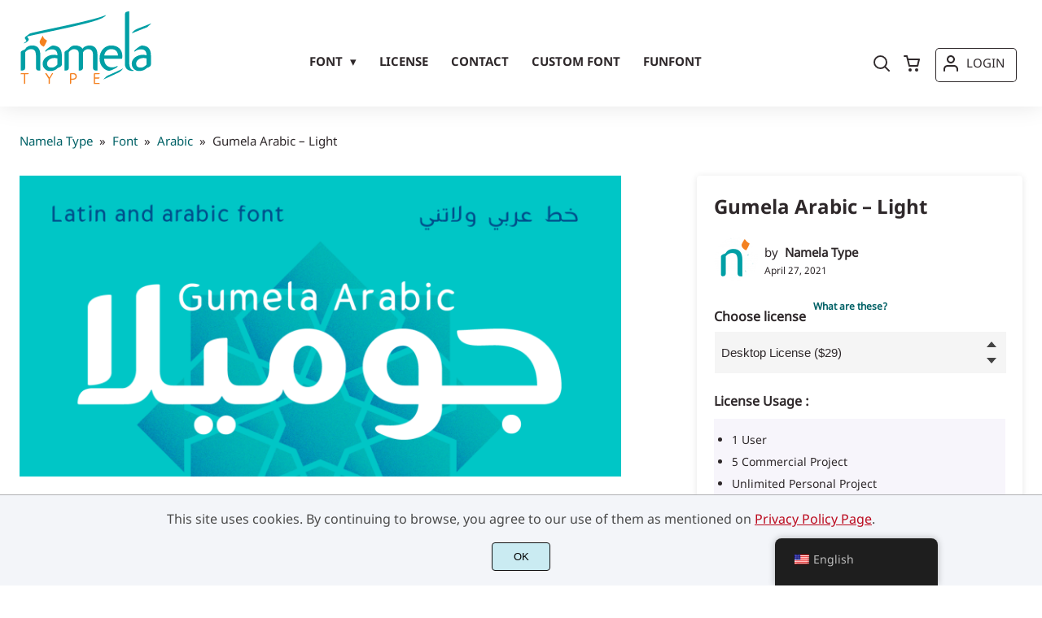

--- FILE ---
content_type: text/html; charset=UTF-8
request_url: https://namelatype.com/gumela-arabic-light/
body_size: 33954
content:
<!doctype html>
<html lang="en-US"><head>
<meta charset="UTF-8"><meta name="viewport" content="width=device-width,minimum-scale=1,initial-scale=1"><meta name='robots' content='max-image-preview:large'>
<meta name='robots' content='index, follow, max-snippet:-1, max-image-preview:large, max-video-preview:-1' />

	<!-- This site is optimized with the Yoast SEO plugin v26.8 - https://yoast.com/product/yoast-seo-wordpress/ -->
	<title>Gumela Arabic - Light - Namela Type</title>
	<link rel="canonical" href="https://namelatype.com/gumela-arabic-light/" />
	<meta property="og:locale" content="en_US" />
	<meta property="og:type" content="article" />
	<meta property="og:title" content="Gumela Arabic - Light - Namela Type" />
	<meta property="og:description" content="Arabic font version of Gumela, still with Gumela latin style, based on rounded sans serif whose edges end with unique shapes, to line up in harmony between Latin and Arabic." />
	<meta property="og:url" content="https://namelatype.com/gumela-arabic-light/" />
	<meta property="og:site_name" content="Namela Type" />
	<meta property="article:publisher" content="https://www.facebook.com/namelatype" />
	<meta property="article:modified_time" content="2024-02-17T01:41:47+00:00" />
	<meta property="og:image" content="https://namelatype.com/wp-content/uploads/2021/04/Untitled-1-01.png" />
	<meta property="og:image:width" content="768" />
	<meta property="og:image:height" content="384" />
	<meta property="og:image:type" content="image/png" />
	<meta name="twitter:card" content="summary_large_image" />
	<meta name="twitter:site" content="@namelatype" />
	<script type="application/ld+json" class="yoast-schema-graph">{"@context":"https://schema.org","@graph":[{"@type":"WebPage","@id":"https://namelatype.com/gumela-arabic-light/","url":"https://namelatype.com/gumela-arabic-light/","name":"Gumela Arabic - Light - Namela Type","isPartOf":{"@id":"https://namelatype.com/#website"},"primaryImageOfPage":{"@id":"https://namelatype.com/gumela-arabic-light/#primaryimage"},"image":{"@id":"https://namelatype.com/gumela-arabic-light/#primaryimage"},"thumbnailUrl":"https://namelatype.com/wp-content/uploads/2021/04/Untitled-1-01.png","datePublished":"2021-04-27T20:22:48+00:00","dateModified":"2024-02-17T01:41:47+00:00","breadcrumb":{"@id":"https://namelatype.com/gumela-arabic-light/#breadcrumb"},"inLanguage":"en-US","potentialAction":[{"@type":"ReadAction","target":["https://namelatype.com/gumela-arabic-light/"]}]},{"@type":"ImageObject","inLanguage":"en-US","@id":"https://namelatype.com/gumela-arabic-light/#primaryimage","url":"https://namelatype.com/wp-content/uploads/2021/04/Untitled-1-01.png","contentUrl":"https://namelatype.com/wp-content/uploads/2021/04/Untitled-1-01.png","width":768,"height":384,"caption":"Gumela Arabic Contemporary Sans font by Namelatype"},{"@type":"BreadcrumbList","@id":"https://namelatype.com/gumela-arabic-light/#breadcrumb","itemListElement":[{"@type":"ListItem","position":1,"name":"Home","item":"https://namelatype.com/"},{"@type":"ListItem","position":2,"name":"Shop","item":"https://namelatype.com/shop/"},{"@type":"ListItem","position":3,"name":"Gumela Arabic &#8211; Light"}]},{"@type":"WebSite","@id":"https://namelatype.com/#website","url":"https://namelatype.com/","name":"Namela Type","description":"Harmonious Latin &amp; Arabic fonts","publisher":{"@id":"https://namelatype.com/#/schema/person/0d765b9ff58a12558f45c19ca9f723a6"},"potentialAction":[{"@type":"SearchAction","target":{"@type":"EntryPoint","urlTemplate":"https://namelatype.com/?s={search_term_string}"},"query-input":{"@type":"PropertyValueSpecification","valueRequired":true,"valueName":"search_term_string"}}],"inLanguage":"en-US"},{"@type":["Person","Organization"],"@id":"https://namelatype.com/#/schema/person/0d765b9ff58a12558f45c19ca9f723a6","name":"Namela Type","image":{"@type":"ImageObject","inLanguage":"en-US","@id":"https://namelatype.com/#/schema/person/image/","url":"https://namelatype.com/wp-content/uploads/2023/08/Profil.png","contentUrl":"https://namelatype.com/wp-content/uploads/2023/08/Profil.png","width":1024,"height":1021,"caption":"Namela Type"},"logo":{"@id":"https://namelatype.com/#/schema/person/image/"},"sameAs":["https://namelatype.com","https://www.facebook.com/namelatype","https://www.instagram.com/namelatype/","https://id.pinterest.com/namelatype/","https://x.com/namelatype","https://www.youtube.com/@NamelaType"]}]}</script>
	<!-- / Yoast SEO plugin. -->


<style id='wp-img-auto-sizes-contain-inline-css'>
img:is([sizes=auto i],[sizes^="auto," i]){contain-intrinsic-size:3000px 1500px}
/*# sourceURL=wp-img-auto-sizes-contain-inline-css */
</style>
<link rel='stylesheet' id='trp-floater-language-switcher-style-css' href='https://namelatype.com/wp-content/plugins/translatepress-multilingual/assets/css/trp-floater-language-switcher.css' media='all' />
<link rel='stylesheet' id='trp-language-switcher-style-css' href='https://namelatype.com/wp-content/plugins/translatepress-multilingual/assets/css/trp-language-switcher.css' media='all' />
<script src="https://ajax.googleapis.com/ajax/libs/jquery/3.7.1/jquery.min.js" id="jquery-js"></script>
<script src="https://namelatype.com/wp-content/plugins/woocommerce/assets/js/jquery-blockui/jquery.blockUI.min.js" id="wc-jquery-blockui-js" defer data-wp-strategy="defer"></script>
<script id="wc-add-to-cart-js-extra">
var wc_add_to_cart_params = {"ajax_url":"/wp-admin/admin-ajax.php","wc_ajax_url":"/?wc-ajax=%%endpoint%%","i18n_view_cart":"View cart","cart_url":"https://namelatype.com/cart/","is_cart":"","cart_redirect_after_add":"no"};
//# sourceURL=wc-add-to-cart-js-extra
</script>
<script src="https://c0.wp.com/p/woocommerce/10.4.3/assets/js/frontend/add-to-cart.min.js" id="wc-add-to-cart-js" defer data-wp-strategy="defer"></script>
<script id="wc-single-product-js-extra">
var wc_single_product_params = {"i18n_required_rating_text":"Please select a rating","i18n_rating_options":["1 of 5 stars","2 of 5 stars","3 of 5 stars","4 of 5 stars","5 of 5 stars"],"i18n_product_gallery_trigger_text":"View full-screen image gallery","review_rating_required":"yes","flexslider":{"rtl":false,"animation":"slide","smoothHeight":true,"directionNav":false,"controlNav":"thumbnails","slideshow":false,"animationSpeed":500,"animationLoop":false,"allowOneSlide":false},"zoom_enabled":"","zoom_options":[],"photoswipe_enabled":"","photoswipe_options":{"shareEl":false,"closeOnScroll":false,"history":false,"hideAnimationDuration":0,"showAnimationDuration":0},"flexslider_enabled":""};
//# sourceURL=wc-single-product-js-extra
</script>
<script src="https://c0.wp.com/p/woocommerce/10.4.3/assets/js/frontend/single-product.min.js" id="wc-single-product-js" defer data-wp-strategy="defer"></script>
<script src="https://namelatype.com/wp-content/plugins/woocommerce/assets/js/js-cookie/js.cookie.min.js" id="wc-js-cookie-js" defer data-wp-strategy="defer"></script>
<script id="woocommerce-js-extra">
var woocommerce_params = {"ajax_url":"/wp-admin/admin-ajax.php","wc_ajax_url":"/?wc-ajax=%%endpoint%%","i18n_password_show":"Show password","i18n_password_hide":"Hide password"};
//# sourceURL=woocommerce-js-extra
</script>
<script src="https://c0.wp.com/p/woocommerce/10.4.3/assets/js/frontend/woocommerce.min.js" id="woocommerce-js" defer data-wp-strategy="defer"></script>
<script src="https://namelatype.com/wp-content/plugins/translatepress-multilingual/assets/js/trp-frontend-compatibility.js" id="trp-frontend-compatibility-js"></script>

<!-- Google tag (gtag.js) snippet added by Site Kit -->
<!-- Google Analytics snippet added by Site Kit -->
<script src="https://www.googletagmanager.com/gtag/js?id=GT-PZM5FTQ" id="google_gtagjs-js" async></script>
<script id="google_gtagjs-js-after">
window.dataLayer = window.dataLayer || [];function gtag(){dataLayer.push(arguments);}
gtag("set","linker",{"domains":["namelatype.com"]});
gtag("js", new Date());
gtag("set", "developer_id.dZTNiMT", true);
gtag("config", "GT-PZM5FTQ");
//# sourceURL=google_gtagjs-js-after
</script>
<meta name="generator" content="Site Kit by Google 1.171.0" /><link rel="alternate" hreflang="en-US" href="https://namelatype.com/gumela-arabic-light/"/>
<link rel="alternate" hreflang="ar" href="https://namelatype.com/ar/gumela-arabic-light/"/>
<link rel="alternate" hreflang="ur" href="https://namelatype.com/ur/gumela-arabic-light/"/>
<link rel="alternate" hreflang="fa-IR" href="https://namelatype.com/fa/gumela-arabic-light/"/>
<link rel="alternate" hreflang="en" href="https://namelatype.com/gumela-arabic-light/"/>
<link rel="alternate" hreflang="fa" href="https://namelatype.com/fa/gumela-arabic-light/"/>
<link rel="preload" as="image" href="https://i0.wp.com/namelatype.com/wp-content/uploads/2021/04/Untitled-1-01.png?fit=768%2C5384&ssl=1"><link rel="preload" as="image" href="https://i0.wp.com/namelatype.com/wp-content/uploads/2021/04/Untitled-1-01-468.png?fit=468%2C5234&ssl=1"><link rel="icon" href="https://i0.wp.com/namelatype.com/wp-content/uploads/2021/04/favicon.png?fit=128%2C5128&ssl=1"><link rel="preconnect" href="https://fonts.gstatic.com" crossorigin>
<style>
:root {
--bodytextsize : 16px;
--bodylineheight : 1.4; 
--bodybgcolor : #FFFFFF; 
--bodytextcolor : #2E282A;
--bodyh1size : 32px;
--bodyh2size : 24px;
--bodyh3size : 18px;
--bodyheadinglineheight : 1.2;
--bodylinkcolor: #006166;
--globalgreyel: #f5f5f5;
}
html {scroll-behavior: smooth;}
select,textarea:focus, input:focus, summary{outline: none;-webkit-box-shadow: none;box-shadow: none;}
img{max-width:100%;height:auto}
a:active, a:focus,a:visited {text-decoration: none;}
@font-face{font-family:fontbody;font-display: swap;
src:url(https://fonts.gstatic.com/s/notosans/v12/o-0IIpQlx3QUlC5A4PNr5TRASf6M7Q.woff2) format("woff2");unicode-range: U+0000-00FF, U+0131, U+0152-0153, U+02BB-02BC, U+02C6, U+02DA, U+02DC, U+2000-206F, U+2074, U+20AC, U+2122, U+2191, U+2193, U+2212, U+2215, U+FEFF, U+FFFD}body{margin:0;padding:0;overflow-x:hidden;font-family:fontbody;-webkit-font-smoothing: antialiased;-moz-osx-font-smoothing: grayscale;font-weight:normal;font-size:var(--bodytextsize);line-height:var(--bodylineheight);color:var(--bodytextcolor);background:var(--bodybgcolor)}@font-face{font-family:fontheading;font-display: swap;
src:url(https://fonts.gstatic.com/s/notosans/v12/o-0NIpQlx3QUlC5A4PNjXhFVZNyBx2pqPA.woff2) format("woff2");unicode-range: U+0000-00FF, U+0131, U+0152-0153, U+02BB-02BC, U+02C6, U+02DA, U+02DC, U+2000-206F, U+2074, U+20AC, U+2122, U+2191, U+2193, U+2212, U+2215, U+FEFF, U+FFFD}h1,h2,h3 {margin:0;padding:0;font-family:fontheading;line-height:var(--bodyheadinglineheight)}h1{font-size:var(--bodyh1size);font-weight:700}h2{font-size:var(--bodyh2size);font-weight:normal}h3{font-size:var(--bodyh3size);font-weight:normal}a{font-style:normal;font-weight:normal;text-decoration:none;color:#006166}.g9topfrm{max-width:1440px;margin:auto;position:relative;opacity:0;transition: all 0.2s ease-in-out;}
.cookieconsent{position:fixed;left:0;bottom:0;padding:18px 9px 18px 9px;background:#F3F5F9;color:#4A4A4A;text-align:center;width:calc(100% - 18px);z-index:1;border-top:1px solid #1111114d;}
.cookieconsent a{color:#bb0a1e;text-decoration:underline}
#gdprok {display:block;cursor:pointer;width:72px;padding:9px 0px 9px 0px;margin:auto;margin-top:18px;text-align:center;background:#CAEBF2;border:none;border:1px solid #111111;border-radius:4px;-webkit-border-radius:4px;}
#g9backtopbutton {border:none;width:36px;height:36px;text-indent:-9999px;background:url("https://namelatype.com/wp-content/themes/wptypeface/images/up.svg") center center no-repeat rgba(0,0,0,0.7);
border-radius:50%;-webkit-border-radius:50%;position:fixed;right:0;bottom:0;cursor:pointer;z-index:1}
.g9backtopbuttonsmooth {opacity:1}
.gamanyoutube iframe{border:none}
.gamanyoutube{background-color:#000;position:relative;padding-top:56.25%;overflow:hidden;cursor:pointer}.gamanyoutube img{width:100%;top:-16.84%;left:0;opacity:.7}.gamanyoutube .play-button{width:90px;height:60px;background-color:#333;box-shadow:0 0 30px rgba(0,0,0,.6);z-index:1;opacity:.8;border-radius:6px}.gamanyoutube .play-button:before{content:"";border-style:solid;border-width:15px 0 15px 26px;border-color:transparent transparent transparent #fff}.gamanyoutube .play-button,.gamanyoutube img{cursor:pointer}.gamanyoutube .play-button,.gamanyoutube .play-button:before,.gamanyoutube iframe,.gamanyoutube img{position:absolute}.gamanyoutube .play-button,.gamanyoutube .play-button:before{top:50%;left:50%;transform:translate3d(-50%,-50%,0)}.gamanyoutube iframe{height:100%;width:100%;top:0;left:0}
.g9pagetitle{text-align: center;text-transform:uppercase;letter-spacing: 4.5px;padding-top:48px;padding-bottom:48px;margin-bottom:48px}
.g9home3columnitem,.g9home4columnitem,.g9home5columnitem{margin-top:48px;overflow:hidden}
.g9arcpro-content-area .woocommerce-info{text-align:center;padding:24px}
.g9loopframe{max-width:1280px;margin:auto}
@media  (max-width:767px){
.g9pageouter {padding: 0px 18px 128px 18px;}
.g9pagetitle{padding-left:18px;padding-right:18px}
.g9pagecontent{}
}
@media  (min-width:768px){
.g9pageouter {padding: 0px 24px 128px 24px;}
.g9pagetitle{padding-left:24px;padding-right:24px}
.g9home3column{display:grid;grid-template-columns: 32% 32% 32%;grid-column-gap:2%}
.g9home4column,.g9homearcgrid{display:grid;grid-template-columns: 23.203125% 23.203125% 23.203125% 23.203125%;grid-column-gap:2.3958333333%;}
.g9home5column {display:grid;
grid-template-columns: 18% 18% 18% 18% 18%;grid-column-gap:2.5%}
}
@media  (min-width: 768px) and (max-width: 1919px)  {
.g9pagecontent{max-width:1280px;margin:auto;}
}
@media  (min-width:1920px){
.g9pagecontent{max-width:1280px;margin:auto;}
}
</style>  
<style>
:root {
--g9logotxtsize : 1vw;
--g9logotxtclr : #595959;
--g9topnavbgcolor : #ffffff;
--g9topnavsearchbg : #C7F9FF;
--g9topnavsubmenuwidth : 150px;
--g9topnavfontfamily : fontheading;
--g9topnavfontweight : normal;
--g9topnavfontsize : 15px;
--g9topnavlinkcolor : #2E282A;
--g9topnavlinkcolorhover : #006166;
--g9topnavlinkhoverbg : #ffffff;
--g9topnavbgpaddingtop : 9px;
--g9topnavbgpaddingbottom : 18px;
--g9topnavlinkmargintop : 50px;
--g9searchformdesktopmargintop : -50px;
--g9topnavlinkmarginleft : 163px;
--g9topnavlinkmarginleftwoologin : 127px;
--g9underheadbg : #ffffff;
--g9topnaviconmargintop : 50px;
--g9shopcounterdesktopmargin : 45px;
--g9miadesktop : 48px;
--g9miatabtop : 47px;
--g9miamobtop : 50px;
--g9mianyartop : 51px;
--g9csnyartop : 55px;     
--searchformfieldnonfilterwidthcalc : 151px;
--searchformfieldnonfilterwidthcalclogin : 115px;
}
@font-face{font-family:fontlogo;font-display: swap;
src:url(https://fonts.gstatic.com/s/lato/v17/S6u9w4BMUTPHh6UVSwiPGQ3q5d0.woff2) format("woff2");unicode-range: U+0000-00FF, U+0131, U+0152-0153, U+02BB-02BC, U+02C6, U+02DA, U+02DC, U+2000-206F, U+2074, U+20AC, U+2122, U+2191, U+2193, U+2212, U+2215, U+FEFF, U+FFFD;}#g9topnavbg,.g9mobmenuscreen{background:var(--g9topnavbgcolor );}.g9topnavinner,.g9topnavinnerwoo{max-width:1280px;margin:auto;position:relative}
.logo a{font-family:fontlogo;line-height:1;color:var(--g9logotxtclr );position:relative;z-index:5}
#opcls,#g9dasboardbutton,.logged-in #g9loginbutton{display:none}
.g9mobmenuscreen{position:fixed;width:100%;height:100%;top:0;left:0;right:0;bottom:0;z-index:3;display:none}
.g9mobmenuscreenon{display:block}
#searchformfieldnonfilter,#searchformfieldnonfilterunderhead,#g9searchfilter,#searchformfieldwfilter,#g9searchfilterunderhead,#searchformfieldwfilterunderhead{font-family:var(--g9topnavfontfamily );font-size:var(--g9topnavfontsize );line-height:1;color:var(--bodytextcolor )}
.g9naviconwoocart{position:relative}
.g9naviconwoocart a{display:block;width:32px;height:28px;padding-top:4px;text-align:center;border-radius:50%;-webkit-border-radius:50%;}
.g9naviconwoocart a:hover{background:var(--g9topnavlinkhoverbg )}
.shopcounter{width:20px;height:20px;text-align:center;background:#AC2306;color:#fff;-webkit-border-radius:50%;border-radius: 50%;font-size:14px;line-height:18px;position:absolute;right:-3px}
@supports (backdrop-filter: blur(5px)) { 
.g9dashnavpopupfrm{backdrop-filter: blur(5px)}}
@supports (-webkit-backdrop-filter: blur(5px)) {
.g9dashnavpopupfrm{-webkit-backdrop-filter: blur(5px)}}
@supports not (backdrop-filter: blur(5px)) {.blurscreenon   {
  filter: url("https://namelatype.com/wp-content/themes/wptypeface/images/filter.svg#blur");}}
.g9dashnavpopupfrm{display:grid;grid-template-columns:270px;justify-content: center;align-content:center;width:100%;height:100vh;position:fixed;top:0;z-index:9;background:rgba(0,0,0,0.7);	-ms-transform: scale(0.5);-webkit-transform: scale(0.5);transform: scale(0.5);opacity: 0;filter: alpha(opacity=0);-moz-transition: all 0.3s ease-in;-o-transition: all 0.3s ease-in;transition: all 0.3s ease-in;visibility: hidden;}
.g9dashnavpopup{background:white;color:black;border-radius:8px;-webkit-border-radius:8px;position:relative;box-shadow: 5px 3px 30px}
.g9popupname{color:var(--g9topnavlinkcolor);background:var(--g9topnavbgcolor);padding:12px 18px 12px 18px;display:grid;
grid-template-columns: 36px calc(100% - 45px) ;
grid-column-gap:9px;color:var(--g9topnavlinkcolor);font-family:fontheading;font-size:18px; border-top-left-radius: 8px;-webkit-border-top-left-radius: 8px;}
.g9popupname span{margin-top:5px;white-space: nowrap;overflow: hidden;text-overflow: ellipsis;}
.g9dashnavpopup a{display:block;text-align:center;padding:12px 0px 12px 0px;border-bottom:1px dotted #ccc;font-size:14px;color:var(--bodytextcolor)}
.g9popuplo{border:none;background: rgba(201, 54, 54,0.9);color:#fff !important;border-bottom-left-radius: 8px;border-bottom-right-radius: 8px;-webkit-border-bottom-left-radius: 8px;-webkit-border-bottom-right-radius: 8px;}
.g9closepopup{display:block;border:none;background:none;position:absolute;top:-12px;right:-9px;cursor:pointer}
.g9dashnavpopupfrmon{opacity: 1;filter: alpha(opacity=100);-ms-transform: scale(1);-webkit-transform: scale(1);transform: scale(1);visibility: visible;}
.g9underhead{position:relative;background:var(--g9underheadbg);padding-top:9px;;padding-bottom:18px}
@media  (max-width:767px){
#g9topnavbg{width:calc(100% - 18px);padding:var(--g9topnavbgpaddingtop) 9px var(--g9topnavbgpaddingbottom ) 9px;transition:all 0.5s ease-in-out;-webkit-transition:all 0.5s ease-in-out}
#opcls:checked ~ .g9toplinkgroup {transform: translateX(-9px); -webkit-transform: translateX(-9px);}
.g9toplinkgroup{transform: translateX(calc(-100% - 9px)); -webkit-transform: translateX(calc(-100% - 9px)); }
.g9toplinkgroup a{padding-left:9px}
.logo a{font-size:6vw}
.g9closesubmenubutton{margin-right:9px}
.g9opensubmenubutton{margin-right:14px}
.searchformnonfilter,#searchformwfilter,.searchformunderhead,.searchformunderheadwfilter{display:block;width:calc(100% - 18px);margin:auto}
.g9toplinkgroup{width:calc(100% + 18px)}
.g9naviconwoocart{position:absolute;top: var(--g9miatabtop );right:45px;z-index:5}
.g9naviconwoomiatxt{display:none}
#g9loginbutton,.logged-in #g9dasboardbutton{position:absolute;top: var(--g9miatabtop );right:0;box-shadow: 0 0 0 1px var(--g9topnavlinkcolor);width:32px;height:28px;padding-top:4px;text-align:center;border-radius:50%;-webkit-border-radius:50%;z-index:5}
.logged-in #g9dasboardbutton{display:block}
}
@media  (min-width:768px){
#g9topnavbg{width:calc(100% - 48px);padding:var(--g9topnavbgpaddingtop) 24px var(--g9topnavbgpaddingbottom ) 24px;transition:all 0.5s ease-in-out;-webkit-transition:all 0.5s ease-in-out}
.logo a{font-size:var(--g9logotxtsize );}
#g9loginbutton{display:grid;
grid-template-columns: 20px calc(100% - 29px) ;
grid-column-gap:9px;color:var(--g9topnavlinkcolor);box-shadow: 0 0 0 1px var(--g9topnavlinkcolor);border-radius:4px;-webkit-border-radius:4px;cursor:pointer;font-size:15px;line-height:1;text-transform:uppercase}
.logged-in #g9dasboardbutton{display:grid;width:100%;
grid-template-columns: 20px calc(100% - 29px) ;grid-column-gap:9px;color:var(--g9topnavlinkcolor);box-shadow: 0 0 0 1px var(--g9topnavlinkcolor);border-radius:4px;-webkit-border-radius:4px;cursor:pointer;font-family:var(--g9topnavfontfamily );font-size:15px;line-height:1;text-transform:uppercase}
.g9naviconwoomiatxt{margin-top:2px}
}
@media  (min-width: 768px) and (max-width: 1139px)  {
#opcls:checked ~ .g9toplinkgroup {transform: translateX(-24px); -webkit-transform: translateX(-24px);}
.g9toplinkgroup{transform: translateX(calc(-100% - 24px)); -webkit-transform: translateX(calc(-100% - 24px)); }
.g9toplinkgroup a{padding-left:24px}
.g9closesubmenubutton{margin-right:24px}
.g9opensubmenubutton{margin-right:29px}
.searchformnonfilter,#searchformwfilter,.searchformunderhead,.searchformunderheadwfilter{display:block;width:calc(100% - 48px);margin:auto}
.g9toplinkgroup{width:calc(100% + 48px)}
#g9loginbutton{width:90px;position:absolute;top:var(--g9mianyartop );right:0;z-index:5;padding:6px 0px 8px 8px;}
.logged-in #g9dasboardbutton{width:135px;position:absolute;top:var(--g9miatabtop );right:0;z-index:5;padding:6px 0px 8px 8px;}
.g9naviconwoocart{position:absolute;top: var(--g9miamobtop );right:117px;z-index:5}
.logged-in .g9naviconwoocart{position:absolute;top: var(--g9mianyartop );right:162px;z-index:5}
}
@media  (max-width:1139px){
.desktopsearchlabel,.g9buttonoff,.g9closesubmenubutton{display:none}
.g9toplinkgroup{display:block;min-height: 100vh;font-family:var(--g9topnavfontfamily );font-size:18px;position:absolute;z-index: 4; -webkit-transition: 0.5s ease-out;-o-transition: 0.5s ease-out; transition: 0.5s ease-out;padding-bottom:104px}
#opcls:checked ~ .g9toplinkgroup { -webkit-transition: 0.5s ease-out; -o-transition: 0.5s ease-out; transition: 0.5s ease-out;}
.g9toplinkgroup a{color:var(--g9topnavlinkcolor );}
.g9toplinkgroup ul{list-style-type:none;margin:0;padding:0;}
.g9toplinkgroup ul li {margin-top:12px}
.sub-menu {font-size:0px;opacity:0;-webkit-transition: opacity .1s, font-size .3s ease-in;-o-transition: opacity .1s, font-size .3s ease-in;transition: opacity .1s, font-size .3s ease-in;position:absolute}
.subemnuactive { font-size:18px;opacity:1;}
.g9closesubmenubutton{position:relative;line-height:1;margin-top:5px;float:right;font-size:18px;padding:0px 8px 3px 7px;background:var(--g9topnavlinkhoverbg );color:var(--g9topnavlinkcolorhover);border-radius:50%;-webkit-border-radius:50%;cursor:pointer}
.g9opensubmenubutton{position:relative;line-height:1;margin-top:5px;float:right;font-size:18px;border-radius:5px;-webkit-border-radius:5px;cursor:pointer;color:var(--g9topnavlinkcolor )}
.g9buttonactive{display:block}
#opcls:checked ~ #g9closemenu{opacity:1;z-index:7;transform:rotate(180deg);-webkit-transform:rotate(180deg);-o-transform:rotate(180deg);-ms-transform:rotate(180deg);}
#opcls:checked ~ #g9openmenu{opacity:0;transform:rotate(180deg);-webkit-transform:rotate(180deg);-o-transform:rotate(180deg);-ms-transform:rotate(180deg);}
#g9openmenu{display:block;width:20px;height:20px;padding:3px;cursor:pointer;-webkit-border-radius:5px;border-radius:5px;transition: all 0.7s ease-in-out;line-height:1}
#g9closemenu{display:block;width:23px;height:23px;line-height:1;position:absolute;z-index:1;cursor:pointer;opacity:0;transition: all 0.7s ease-in-out;}
#g9openmenu:hover{background:var(--g9topnavlinkhoverbg );}
.searchformnonfilter,#searchformwfilter{margin-top:24px;margin-bottom:24px;background: var(--g9topnavsearchbg );-webkit-border-radius: 4px;border-radius: 4px;position:relative;padding-top:2px}
.searchformunderhead{background: var(--g9topnavsearchbg );-webkit-border-radius: 4px;border-radius: 4px;position:relative;padding-top:2px}
.searchformunderheadwfilter{background: var(--g9topnavsearchbg );-webkit-border-radius: 4px;border-radius: 4px;position:relative;padding:6px 0px 6px 0px}
#searchformfieldnonfilter,#searchformfieldnonfilterunderhead,.topsearchformsubmit{display:inline-block;border:none;background:transparent;margin:0;padding:0}
#searchformfieldnonfilter,#searchformfieldnonfilterunderhead{width:calc(100% - 38px);float:left;padding-bottom:8px;padding-left:9px;margin-top:4px}
.topsearchformsubmit{position:absolute;top:7px;cursor:pointer}
#g9searchfilter,#g9searchfilterunderhead{display:block;float:left;width:116px;margin:0;padding:0;border: none;cursor: pointer;background: url("https://namelatype.com/wp-content/themes/wptypeface/images/down.svg") 99px 5px no-repeat ;-moz-appearance: none;-webkit-appearance: none;appearance: none;margin-top:3px;margin-left:9px}
#searchformwfilter{padding:8px 0px 8px 0px}
#searchformfieldwfilter,#searchformfieldwfilterunderhead{display:block;width:calc(100% - 174px);float:left;border:none;margin-left:18px;background:transparent}
#searchformwfilter .topsearchformsubmit{top:10px}
.shopcounter{top:-5px}    
}
@media  (min-width:1140px){
#opcls,#g9openmenu,#g9closemenu,.g9buttonoff,.g9closesubmenubutton,.g9opensubmenubutton,.topsearchformsubmit{display:none}
.desktopsearchlabel{display:block;width:32px;height:28px;padding-top:4px;text-align:center;margin-top:var(--g9csnyartop );cursor:pointer;border-radius:50%;-webkit-border-radius:50%;}
.desktopsearchlabel:hover{background:var(--g9topnavlinkhoverbg )}
.g9toplinkgroup{position:relative;margin-top:var(--g9topnavlinkmargintop );margin-left:var(--g9topnavlinkmarginleft )}
.logged-in .g9topnavinnerwoo .g9toplinkgroup{margin-left:var(--g9topnavlinkmarginleftwoologin )}
.g9toplinkgroup ul{margin:0;padding:0;list-style:none;font-family:var(--g9topnavfontfamily );font-size:var(--g9topnavfontsize );-webkit-transition:all .5s;-o-transition:all .5s;transition:all .5s;}
.g9toplinkgroup li{display:inline-block;line-height:1;position:relative;}
.g9toplinkgroup li a {display:block;padding:7px 12px 8px 12px;color:var(--g9topnavlinkcolor );font-weight:var(--g9topnavfontweight );border-radius:4px;-webkit-border-radius:4px;margin-top:2px}
.g9toplinkgroup li a:hover {color:var(--g9topnavlinkcolorhover);background:var(--g9topnavlinkhoverbg )}
.g9toplinkgroup ul ul {position: absolute;left: 7px;top: 100%;visibility: hidden;opacity: 0;z-index:1}
.g9toplinkgroup ul ul ul {left: 100%;top: 0;}
.g9toplinkgroup ul li ul {margin-left:-8px}
.g9toplinkgroup ul li ul li ul{margin-left:0}
.g9toplinkgroup li ul li a{padding-top:12px;padding-bottom:12px}
.g9toplinkgroup li ul li a:hover  {background:#000;}
.g9toplinkgroup li:hover > ul {visibility: visible;opacity: 1;}
.g9toplinkgroup li a:not(:only-child):after{ content: "\25BE";padding-left:9px}
.g9toplinkgroup li ul li a:not(:only-child):after { content: "\25B8";float:right;}
.g9toplinkgroup li:hover li a{width:var(--g9topnavsubmenuwidth );background: rgba(0, 0, 0, 0.6);color:#fff;border-radius:0;-webkit-border-radius:0;margin-top:0}
#searchformfieldnonfilter,#searchformwfilter {display: block;padding: 0;margin: 0;border: none;width: 0px;height:22px;overflow:hidden;position: absolute;z-index:2;right: 0px;-webkit-transition: 200ms;-ms-transition: 200ms;-o-transition: 200ms;transition: 200ms;padding:7px 0px 8px 0px;border-top-left-radius: 4px;-webkit-border-top-left-radius: 4px;border-bottom-left-radius: 4px;-webkit-border-bottom-left-radius: 4px;background: var(--g9topnavsearchbg );}
#searchformfieldnonfilter:focus,#searchformwfilter:focus-within  {opacity:1;width:calc(100% + var(--searchformfieldnonfilterwidthcalc ));padding-left:12px;}
.logged-in .g9topnavinnerwoo #searchformfieldnonfilter:focus,.logged-in #searchformwfilter:focus-within{opacity:1;width:calc(100% + var(--searchformfieldnonfilterwidthcalclogin));padding-left:12px}
.g9naviconwoo{width:189px;line-height:1; display:grid;
grid-template-columns: 32px 32px calc(100% - 82px);
grid-column-gap:5px;}
.g9naviconwoocart a{margin-top:var(--g9csnyartop);}
.g9naviconwoomia {margin-top:var(--g9mianyartop);margin-left:9px}
#g9loginbutton,.logged-in #g9dasboardbutton{padding:8px 0px 10px 8px;}
.logged-in .g9naviconwoo{width:225px;}
#g9searchfilter{display:block;float:left;width:128px;margin:0;padding:0;border: none;cursor: pointer;background: url("https://namelatype.com/wp-content/themes/wptypeface/images/down.svg") 111px 5px no-repeat ;-moz-appearance: none;-webkit-appearance: none;appearance: none;margin-top:3px}
#searchformfieldwfilter{display:block;width:calc(100% - 189px);float:left;border:none;margin-left:18px;background:transparent}
.g9underhead{display:none}
.shopcounter{top:var(--g9shopcounterdesktopmargin)}    
}
@media  (max-width: 767px){.g9topnavinnerwoo .logo{width: calc(100% - 127px)}}@media  (max-width: 1139px){.g9topnavinner .logo{width: calc(100% - 38px)}.g9topnavinner #g9openmenu{position:absolute;top:var(--g9topnaviconmargintop );right:0;z-index:5;} .g9topnavinner #g9closemenu{top:var(--g9topnaviconmargintop );right:0}.g9topnavinnerwoo #g9openmenu{position:absolute;top:var(--g9topnaviconmargintop );left:0;z-index:5;}.g9topnavinnerwoo #g9closemenu{left:0;top:var(--g9topnaviconmargintop )}.g9topnavinnerwoo .logo {margin-left:40px}}@media  (min-width:1140px){.g9topnavinner{display:grid;grid-template-columns: 163px calc(100% - 231px) 32px;grid-column-gap:18px;}.g9topnavinnerwoo{display:grid;grid-template-columns: 163px calc(100% - 388px) 189px;grid-column-gap:18px;}.logged-in .g9topnavinnerwoo{display:grid;grid-template-columns: 163px calc(100% - 424px) 225px;grid-column-gap:18px;}}.g9naviconwoomia a:hover,#g9loginbutton:hover,#g9dasboardbutton:hover{color:var(--g9topnavlinkcolorhover);background:var(--g9topnavlinkhoverbg );box-shadow: 0 0 0 1px var(--g9topnavlinkcolorhover);}
</style>
<style>
:root {
--g9footerheadsize : 18px;
--g9footertxtsize : 16px;
--g9footerbg : #0A100D;
--g9footerheadingclr : #009fa5;
--g9footerlinkclr : #ffffff;
--g9footerlinkclrhover : #009fa5;
}
.footbase{background:var(--g9footerbg );font-size:var(--g9footertxtsize);color:var(--g9footerlinkclr );}
.footbase a {color:var(--g9footerlinkclr );}
.footbase a:hover {color:var(--g9footerlinkclrhover );}
.footnavi{padding-top:56px;padding-bottom:32px}
.g9footsignature{font-size:14px;color:var(--g9footerheadingclr);text-align:center;padding-top:24px;padding-bottom:24px}
.footerheading{font-size:var(--g9footerheadsize );color:var(--g9footerheadingclr );margin-bottom: 32px;}
.footerimage,.footertext,.footershortcode,.socmedfrm{margin-bottom:32px}
.footermenu{margin-bottom:32px}
.footermenu ul {margin: 0;margin-bottom: 0px;padding: 0;list-style: none;}
.footermenu li {margin-bottom: 12px;}
.socmedbutton{display:inline-block}
@media  (max-width:767px){
.footnavi,.g9footsignatureinner{padding-left:9px;padding-right:9px;text-align:center}
.footnavi img{display:block;margin-left:auto;margin-right: auto}
.socmedbutton{margin:9px}
}
@media  (min-width:768px){
.footnavi,.g9footsignatureinner{padding-left:24px;padding-right:24px}
.footgrid3 {display: grid;grid-template-columns: 30% 30% 30%;grid-column-gap: 5%;grid-auto-rows: auto;}
.footgrid3 .socmedbutton{margin-right:9px}
}
@media  (min-width: 768px) and (max-width: 1139px)  {
.footgrid4 img,.footgrid5 img{display:block;margin-left:auto;margin-right: auto}
.footgrid4,.footgrid5 {text-align:center}
.footgrid4 .socmedbutton,.footgrid5 .socmedbutton{margin:9px}
}
@media  (max-width:1139px){
.footgrid4,.footgrid5 {max-width:720px;margin:auto;}
}
@media  (min-width:1140px){
.footgrid4 {display: grid;grid-template-columns: 22% 22% 22% 22%;grid-column-gap: 4%;}
.footgrid5{display:grid;
grid-template-columns: 17% 17% 17% 17% 17%;
grid-column-gap:3.75%;
grid-auto-rows: auto}
.socmedbutton{margin-right:9px}
}
@media  (min-width: 1140px) and (max-width: 1919px)  {
.footgrid5,.footgrid4,.g9footsignatureinner,.footgrid3{max-width:1280px;margin:auto;}
}
@media  (min-width:1920px){
.footgrid5,.footgrid4,.g9footsignatureinner,.footgrid3{max-width:1280px;margin:auto;}
}
</style>
<style>
.g9singleblogheader{padding:32px 24px 0px 24px}
.g9neocrumbframeinner,.g9singleblogttlfrm{max-width:1280px;margin:auto}
.g9neocrumbframeinner ol {margin: 0;padding: 0;list-style: none;}
.g9neocrumbframeinner li {display: inline-block;margin-right: 8px;font-size:15px}
.g9blogttl-wo-sidebar,.crumbnonsidebar{max-width:945px;margin:auto;}
.g9singleblogcontentfrm{max-width:993px;margin:auto;background:#fff;margin-bottom:128px}
.g9singleblogcontentgroup-w-sidebar{max-width:1328px;margin:auto;margin-bottom:128px;}
.g9singleblogcontentfrm-w-sidebar{background:#fff;border-radius: 4px;-webkit-border-radius: 4px;}
.g9singleblogcontentinner{padding:12px 24px 48px 24px;}
.g9postdatatop {padding-bottom:24px}
.g9singleblogcontentinner p{margin:0;padding:0;padding-bottom:24px}
.commentlist p{margin:0;padding:0}
.g9singleblogcontentinner img,.g9sidebaritem img{max-width:100%;height:auto}
.postico {width:54px;height:54px;border-radius: 50%;-moz-border-radius:50%;-webkit-border-radius:50%;overflow: hidden;float: left;margin-right:8px;background-size: cover;background-position: center center;background-repeat: no-repeat;}
.postico2 {width:99px;height:99px;border-radius: 50%;-moz-border-radius:50%;-webkit-border-radius:50%;overflow: hidden;background-size: cover;background-position: center center;background-repeat: no-repeat;}
.postico2noimg {width:99px;height:99px;border-radius: 50%;-moz-border-radius:50%;-webkit-border-radius:50%;overflow: hidden;background-size: cover;background-position: center center;background-repeat: no-repeat;opacity:0.7}
.g9postauthornick {width:calc(100% - 62px);float:left;font-size:16px;line-height:1;font-weight:bold;padding-bottom: 4px}
.g9postmoddate{font-size:14px;line-height:18px;float:left}
.g9postsharefrm2{margin-top:20px}
.g9postsharefrm a,.g9postsharefrm2 a{display:inline-block;width:18px;height:18px;text-align:center;margin-left:9px;transition: all .3s ease-in-out;opacity:.5}
.g9postsharefrm a:hover,.g9postsharefrm2 a:hover,.g9authorsocmedbuttonfrm a:hover{opacity:1}
.g9postshareopen{font-size:14px;line-height:1;display:inline-block;vertical-align:top;padding-top:3px}
.g9postshareopen2{font-size:18px;line-height:1;display:inline-block;vertical-align:top;padding-top:2px}
.g9postauthorbottom{margin-top:48px}
.g9postauthordesc {opacity:0.7;padding-top:9px;}
.g9postauthornick2 a{display:block;text-transform:uppercase;font-size:16px;line-height:1;letter-spacing:1px;padding-top:9px; }
.g9postauthordesc p{margin:0;padding:0;}
.postauthorsocmed{text-align:center;padding-top:5px}
.g9authorsocmedbuttonfrm a{display:inline-block;transition: all .3s ease-in-out;opacity:.5;margin:12px 4px 0px 4px}
.g9singlerelthumb{background-size: cover;background-position: center center;background-repeat: no-repeat;}
.g9singlerelthumbnoimg{background-position: center center;background-repeat: no-repeat;background-size:inherit}
.g9singlerelmoddate{font-size:14px;opacity:0.7;}
.commentmetadata {font-size:12px;margin-bottom:12px;opacity:0.7;}
.g9singlecommentblock ol{margin:0;padding:0;list-style:none;border-bottom: 1px solid #E4E4E4;margin-bottom:12px}
.g9singlecommentblock ul{margin:0;padding:0;list-style:none}
.g9singlecommentblock .depth-1{margin-top:24px;}
.g9singlecommentblock .depth-2 #respond,.g9singlecommentblock .depth-1 #respond{margin-bottom:36px}
.g9singlecommentblock .depth-2{padding:0px 12px 12px 12px}
.g9singlecommentblock .depth-2 .comment-body{background:var(--globalgreyel );margin-top:12px;border-radius: 4px;-webkit-border-radius: 4px;padding:12px}
.cancel-comment-reply,.reply{margin-top:12px}
#respond,#comments{padding-top:48px}
.comment-notes{font-size: 14px;font-style: italic;}
.comment-form-author #author, .comment-form-email #email {
display: block;border: none;width: calc(100% - 20px);padding: 9px;border: 1px solid #E4E4E4;border-radius: 4px;-webkit-border-radius: 4px;margin-top: 12px;font-family: fontbody;font-size:16px}
.g9singlesubmit{margin-top:24px}
.g9singlesubmit #submit{display: block;border: none;font-family: fontbody;font-size: 16px;font-weight: normal;padding: 9px 0px 9px 0px;border-radius: 4px;-webkit-border-radius: 4px;cursor: pointer;}
.next-posts{float:left}
.prev-posts{float:right}
.g9sidebarinner{background:#fff;padding: 24px 24px 32px 24px;background: #fff;box-shadow: 0 1px 8px 0 rgba(0,0,0,0.1);
border-radius: 4px;-webkit-border-radius: 4px;}	
.g9sidebaritem{margin-bottom:24px}
.g9sidebaritem ul{margin:0;padding:0}
.g9sidebaritem li{margin-bottom:5px}	
.g9sidebaritem h2,.g9sidebaritem h3,.g9sidebaritem h4,.g9sidebaritem h5{margin:0;padding:0;padding-bottom:24px;margin-bottom:24px;border-bottom: 1px solid #E4E4E4;}
.product_list_widget{margin:0;padding:0;list-style:none }
.product_list_widget li{text-align:center;margin-bottom:24px}
.g9sidebaritem .product-title{display:block;padding:12px 0px 12px 0px}
.g9singlerelateitemimg,.arctumblink{display:block}
.g9singlerelthumb,.g9singlerelthumbnoimg{width:100%;padding-top:75%}	
@media  (max-width: 467px){
.g9postsharefrm{clear:both;width:100%;height:18px;padding-top:18px}
.g9singlerelttl{font-size:18px;line-height:1;padding-top:12px}
.g9singlerelateitem{margin-top:48px}		
}
@media  (min-width: 468px){
.g9postsharefrm{height:18px;float:right;margin-top:2px}
.g9singlerelttl{font-size:18px;line-height:24px;padding-top:5px}
.g9singlerelateitem{display:grid;grid-template-columns: 180px calc(100% - 212px);grid-column-gap:32px;margin-top:24px}
}
@media  (max-width: 767px){
.g9blogttl-wo-sidebar,.g9blogttl-w-sidebar{padding:0px 0px 32px 0px}
.g9neocrumbframeinner {display:none}
.postico2frm{width:99px;margin:auto}
.g9postauthornick2{text-align:center;padding-top:9px}
.g9postauthordesc{text-align:center}
.g9postauthordesc p{text-align:center !important}
.postauthorsocmed{margin-top:12px}
.g9singlerelatedopen {padding:0;font-size:24px;line-height:1;margin-top:64px;}
#comment{display:block;width:calc(100% - 20px);padding:9px;margin-top:24px;margin-bottom:12px;border:none;border: 1px solid #E4E4E4;border-radius:4px;-webkit-border-radius:4px;font-family:fontbody}
.comment-form-email{margin-top:12px}
.g9singlesubmit #submit{width:100%}
.g9sidebaritem{margin-top:24px}
}
@media  (min-width: 768px){
.g9blogttl-wo-sidebar {padding:32px 0px 32px 0px}
.g9blogttl-w-sidebar{width:72%;padding:32px 0px 32px 0px}
.g9singleblogcontentgroup-w-sidebar{display: grid;grid-template-columns: 72% 26.206%;grid-column-gap: 1.794%;grid-auto-rows: auto;}
.g9postauthorbottom{display:grid;
grid-template-columns: 99px calc(100% - 300px) 153px;
grid-column-gap:24px;
grid-auto-rows: auto}
.g9singlerelatedopen {font-size:24px;line-height:1;margin-top:64px;}
#comment{display:block;width:calc(60% - 36px);padding:9px;margin-top:24px;margin-bottom:12px;border:none;border: 1px solid #E4E4E4;border-radius:4px;-webkit-border-radius:4px;font-family:fontbody}
.comment-form-author, .comment-form-email {display: inline-block;width: calc(30% - 18px);padding-right: 18px;}
.g9singlesubmit #submit{width: calc(30% - 18px)}
.g9singleblogcontentgroup-w-sidebar{padding:0px 24px 0px 24px}	
}
@media  (min-width:1140px){	
.g9singlerelateitemfrm{display:grid;grid-template-columns: calc(50% - 38px) calc(50% - 38px);grid-column-gap:76px;grid-row-gap:32px;grid-auto-rows: auto}
}	
</style> 
<style>
.wp-block-table table{border-left:1px solid #2E282A5C;border-bottom:1px solid #2E282A5C;border-collapse: collapse;}.wp-block-table th,.wp-block-table td{border-right:1px solid #2E282A5C;border-top:1px solid #2E282A5C}.g9singleblogcontentinner h1,.g9pagecontent h1:not(.woocommerce h1),.g9singleblogcontentinner h2,.g9pagecontent h2:not(.woocommerce h2),.g9pagecontent h3:not(.woocommerce h3),.g9singleblogcontentinner h3,.g9pagecontent h4:not(.woocommerce h4),.g9singleblogcontentinner h4{padding-bottom:24px}
.g9pagecontent p:not(.woocommerce p),.g9singleblogcontentinner p{margin:0;padding:0;padding-bottom:24px}
#respond h2{padding-bottom:24px}
figure{margin:0;padding:0}
.wp-block-embed.aligncenter,.wp-block-image .aligncenter{margin-bottom:24px}
.aligncenter .wp-block-embed__wrapper iframe{display: block;margin-left: auto;margin-right: auto;}
.has-text-align-center {text-align:center}
.has-text-align-right {text-align:right}
figcaption{max-width:100%;font-size:14px;opacity: 0.7;}
.wp-block-social-links,.wp-block-table,.wp-block-buttons,.wp-block-columns,.wc-block-grid{margin-bottom:24px}
.wp-block-image .aligncenter{text-align:center }
.has-drop-cap::first-letter {font-size: 400%;font-weight:bold;display:block;line-height:1;float:left;padding:5px 5px 9px 0px}
.wp-block-cover.aligncenter,.wp-block-image{margin-bottom:24px}
.g9pagecontent ul:not(.woocommerce ul),.g9singleblogcontentinner ul{padding:0;margin:0px 0px 24px 14px;}
.g9pagecontent ol:not(.woocommerce ol),.g9singleblogcontentinner ol{margin:0;padding:0;margin:0px 0px 24px 14px;}
.g9pagecontent li:not(.woocommerce li),.g9singleblogcontentinner li{margin-bottom:9px}
.wp-block-table th,.wp-block-table td{padding:9px}
.g9ytsingle{margin-bottom:24px}
.wp-block-column figure{text-align:center}
.g9heroblogimg{display: block; margin-left: auto; margin-right: auto;padding-bottom:24px}	
@media  (max-width: 767px){
.wp-block-embed.alignleft,.wp-block-embed.alignright,.wp-block-image .alignright,.wp-block-image .alignleft {float:none;display: block;margin:0;margin-left: auto; margin-right: auto}
.wp-block-image .alignright img,.wp-block-image .alignleft img {display: block;margin-left: auto; margin-right: auto}
.wp-container-3.wp-block-columns,.wp-container-4.wp-block-columns,.wp-container-5.wp-block-columns,.wp-container-6.wp-block-columns,.wp-container-7.wp-block-columns,.wp-container-8.wp-block-columns,.wp-container-9.wp-block-columns {display:block}
}
@media  (min-width: 768px){
.wp-block-image .alignright,.wp-block-embed.alignright{text-align:right;float:right;margin:0;margin-left:24px }
.wp-block-image .alignleft,.wp-block-embed.alignleft{text-align:left;float:left;margin:0;margin-right:24px }
.wp-block-image .alignleft, .wp-block-image .alignright,.wp-block-embed.alignleft,.wp-block-embed.alignright{max-width: calc(50% - 24px);}
}
</style> 
<link rel="preconnect" href="https://i0.wp.com/" ><link rel="preconnect" href="https://ajax.googleapis.com/"><style>
.g9mailchimpbutton {border:none;font-size:18px;color:#F7F5FB;background:#009fa5;box-shadow: 0 0 0 1px #009fa5}.g9mailchimpupdated {width:calc(100% - 21px);border-left:3px solid green;background: #EFE;padding:9px;color:green  }
.g9mailchimperror {width:calc(100% - 21px);border-left:3px solid red;background: rgb(255,0,0,0.1);padding:9px;color:red }
.g9mailchimpaddress{border:none;font-size:18px;box-shadow: 0 0 0 1px #e3e3e3}
.g9mailchimpbutton{cursor:pointer;}
.g9mailchimpbutton:hover{background:#f1f1f1;color:#595959}
@media (max-width:359px){
.g9mailchimpaddress{display:block;width:calc(100% - 12px);margin-bottom:32px;padding:12px 0px 12px 12px}
.g9mailchimpbutton{display:block;width:100%;margin-bottom:32px;padding:12px 0px 12px 12px}
}
@media (min-width:360px){
.g9mailchimpbutton {display:block;float:left;width:126px;padding:12px;margin-bottom:32px}
.g9mailchimpaddress{display:block;float:left;width:calc(100% - 162px);margin-right:12px;padding:12px;margin-bottom:32px}
}
</style>
<style>
:root {
--g9prodcatalogttlfontfam : fontbody;
--g9prodcatalogttlfontsize : 16px;
--g9prodcatalogttlfontweight : normal;
--g9prodcatalogttlclr : #2E282A;
--g9prodcatalogprcfontfam : fontbody;
--g9prodcatalogprcfontize : 16px;
--g9prodcatalogprcfontweight : bold;
--g9prodcatalogprctop : 8px;
--g9prodcatalogprcclr : #006166;
--g9prodcatalogprcbg : #ffffff;
--g9prodcatalogcatfontfam : fontbody;
--g9prodcatalogcatfontweight : normal;
--g9prodcatalogcatfontsize : 12px;
--g9prodcatalogcatclr : #615f5c;
--g9loopframegrid : 23.203125% 23.203125% 23.203125% 23.203125%;
--g9loopframegridgap : 2.3958333333%;
--g9prodbuttonclr : #F7F5FB;
--g9prodbuttonbg : #009fa5;
}
.prodlist,.g9loopframe li{margin-top:48px;overflow:hidden;background:#ffffff;transition: all .2s ease-in-out;-webkit-transition: all .2s ease-in-out;position:relative;border-radius: 8px;-webkit-border-radius:8px;box-shadow: 6px 6px 24px 0 rgba(0,0,0,0.1);}
.prodlist:hover,.g9loopframe li:hover{transform: scale(1.025);-webkit-transform: scale(1.025)}
.g9prodnoimgcol4{width:100%;padding-top:66.6%;background-repeat: no-repeat;background-position: center center;background-size:inherit}
.g9prodimgcol4{width:100%;padding-top:66.6%;background-repeat: no-repeat;background-position: center center;background-size:cover}
.g9prodnoimgcol3{width:100%;padding-top:56.25%;background-repeat: no-repeat;background-position: center center;background-size:inherit}
.g9prodimgcol3{width:100%;padding-top:56.25%;background-repeat: no-repeat;background-position: center center;background-size:cover}
.g9prodatagrid{width:calc(100% - 24px);padding:0px 12px 32px 12px;display:grid;
grid-template-columns: calc(100% - 81px) 63px;grid-column-gap:18px}
.g9prodata{padding:0px 12px 32px 12px;text-align:center}
.prodr{padding-top:5px;margin-top:var(--g9prodcatalogprctop)}
.g9prodata .prodr{width:63px;margin:auto;margin-top:var(--g9prodcatalogprctop)}
.prodrinner{padding-top:5px;padding-bottom:5px;text-align:center;border-radius:4px;-webkit-border-radius:4px;line-height:1.2;font-family:var(--g9prodcatalogprcfontfam);font-weight:var(--g9prodcatalogprcfontweight);font-size:var(--g9prodcatalogprcfontize);color:var(--g9prodcatalogprcclr);background:var(--g9prodcatalogprcbg);}
.ttlprodataarc{display:block;font-family:var(--g9prodcatalogttlfontfam);font-weight:var(--g9prodcatalogttlfontweight);font-size:var(--g9prodcatalogttlfontsize);color:var(--g9prodcatalogttlclr);margin-top:18px;line-height:1.2;white-space: nowrap;overflow: hidden;text-overflow: ellipsis;}
.g9catinsidecatalog a{font-family:var(--g9prodcatalogcatfontfam);font-weight:var(--g9prodcatalogcatfontweight);font-size:var(--g9prodcatalogcatfontsize);color:var(--g9prodcatalogcatclr);margin-top:9px;line-height:1.2;text-transform: uppercase;letter-spacing: 1.8px;}
.g9salebadge{width:54px;height:54px;font-size:14px;line-height:1;background:rgba(255,0,0,0.7);color: #fff;border-radius:50%;-webkit-border-radius:50%;position:absolute;right:9px;top:9px;text-align:center}
.g9salestxt{display:block;padding-top:50%;margin-top:-7px}
.g9arcpro-content-area{padding-bottom: 128px;}
.woocommerce-products-header{padding-top:48px;padding-bottom:48px;margin-bottom:48px}
.woocommerce-products-header h1{text-align: center;text-transform:uppercase;letter-spacing: 4.5px}
.woocommerce-products-header p{margin:0;padding:0;text-align:center;padding:16px 0px 0px 0px}
.orderby {display: block;cursor: pointer;padding: 8px 32px 8px 8px;float: right;font-family:fontbody;background:url("https://namelatype.com/wp-content/themes/wptypeface/images/down.svg") center right 12px no-repeat #fff;border: 1px solid rgba(0,0,0,.1);-webkit-appearance: none;appearance: none;font-size:14px;color: var(--bodytextcolor);border-radius: 4px;-webkit-border-radius: 4px;}
#g9orderingspace{clear: both;width: 100%;}
.g9loopframe ul,.woocommerce-pagination ul{margin:0;padding:0;list-style:none}
.woocommerce-pagination{text-align: center;margin-top: 64px;margin-bottom: 32px;}
.woocommerce-pagination li{display: inline-block;border: 1px solid rgba(0,0,0,.1)}
.woocommerce-pagination li a{display:block;padding: 8px 14px 8px 14px;background:#ffffff;color:var(--bodytextcolor )}
.woocommerce-pagination li .current{display:block;padding: 8px 14px 8px 14px;}
.woocommerce-pagination li a:hover{background:#e6e6fa}
.woocommerce-pagination li .current{color:var(--g9prodbuttonclr);background:var(--g9prodbuttonbg);cursor:pointer}
.g9mobnavigation a {font-weight:bold;color:var(--bodytextcolor )}
@media  (max-width:767px){
.woocommerce-products-header,.g9arcpro-site-main{padding-left:18px;padding-right:18px}
.woocommerce-pagination{display:none}
}
@media  (min-width:768px){
.woocommerce-products-header,.g9arcpro-site-main{padding-left:24px;padding-right:24px}
.g9loopframe ul{display:grid;grid-template-columns: var(--g9loopframegrid);grid-column-gap:var(--g9loopframegridgap)}
.g9mobnavigation{display:none}
}
@media  (min-width: 768px) and (max-width: 1919px)  {
.g9arcpro-site-main{max-width:1280px;margin:auto;}
}
@media  (min-width:1920px){
.g9arcpro-site-main{max-width:1280px;margin:auto;}
}
</style>
<link rel="preconnect" href="https://cdn.jsdelivr.net/npm/opentype.js@latest/dist/opentype.min.js">
<style>
@font-face{font-family:woocommerce;font-display: swap;
src:url("https://namelatype.com/wp-content/themes/wptypeface/inc/WooCommerce.woff2") format("woff2");}@font-face{font-family:star;font-display: swap;
src:url("https://namelatype.com/wp-content/themes/wptypeface/inc/star.woff2")format("woff2");}.fouthid{visibility:hidden}	
.g9relnobg {background-image: none !important}
.variations th label{display:none}
.site-main{max-width:1280px;margin:auto;margin-top:32px}
.woocommerce-message {margin-bottom:24px}
#fontsizeswitcher, .g9productpackitem{line-height: 1.2;}
.ceteacart a{color:var(--g9prodbuttonclr);background:var(--g9prodbuttonbg);padding: 8px;border-radius: 4px;
-webkit-border-radius: 4px;}
.ceteacart a:hover,.single_add_to_cart_button:hover,#stickcta:hover{background:var(--globalgreyel );color:var(--bodytextcolor )}
.reset_variations,.screen-reader-text,.variations td > label {display:none}
.product_title {font-size: 24px;padding-top: 24px;}
#ppc-button{margin-top:32px}
.g9_singpro_rating{margin-top:12px}
.g9_singpro_rating .star-rating{display:inline-block}
.g9reviewnote {display:inline-block;margin-left:5px;font-size:14px;line-height:1;vertical-align: text-top;}
.star-rating {color:rgba(0,0,0,0.1);}
.star-rating span::before,.stars a{color:#fcc875}
.woocommerce-Reviews-title{font-family: fontbody;font-size: 24px;line-height: 1.2;padding: 32px 0px 0px 0px;font-weight:700}
#reply-title{display:block;font-family: fontbody;font-size: 24px;line-height: 1.2;margin-top:32px;padding-top:24px;font-weight:700;border-top: 1px solid #E4E4E4;}
.comment-notes,.comment-form-cookies-consent label{font-size: 14px;font-style: italic;}
.comment-form-rating{margin-top:24px}
.stars,.comment-form-comment,.comment-form-cookies-consent{margin:0;padding:0;padding-top:12px}
.form-submit{margin:0;padding:0;padding-top:24px}
.stars{width:126px}
.stars a{display: inline-block;position: relative;font-size:20px;line-height: 1;width:20px;height:20px;text-indent: -9999px;}
.stars a::before{font-family: woocommerce;content:'\e021';text-indent: 0;display: block;position: absolute;top: 0;left: 0;}
.stars a:hover~a::before{content:"\e021"}
.stars.selected a.active~a::before{content:"\e021"}
.stars:hover a::before{content:"\e020"}
.stars.selected a.active::before{content:"\e020"}
.stars.selected a:not(.active)::before{content:"\e020"}
.star-rating{font-family:star;width:105px;height:20px;position:relative;font-size:20px;line-height: 1;overflow: hidden;}
.commentlist{margin:0;padding:0;list-style:none}
.commentlist li{margin-top:24px}
.commentlist .meta{margin:0;padding:0;font-size:14px;padding-top:5px}
.star-rating span{overflow: hidden;position: absolute;top: 0;left: 0;}
.star-rating span::before {content: "\53\53\53\53\53"}
.star-rating::before {content: "\73\73\73\73\73";position: absolute;top: 0;left: 0;}
.comment-form-comment label,.comment-form-author label,.comment-form-email label{display:block}
.comment-form-author #author,.comment-form-email #email {display:block;border:none;width: calc(100% - 20px);padding: 9px;border: 1px solid #E4E4E4;border-radius: 4px;
-webkit-border-radius: 4px;margin-top:12px;font-family:fontbody}
#reviews #submit{display:block;border:none;font-family:fontbody;font-size:16px;font-weight:normal;padding:9px 0px 9px 0px;border-radius: 4px;
-webkit-border-radius: 4px;cursor:pointer}
.woocommerce-variation-price del,.g9normalprcfrm {display:inline-block;}
.summary ins,.summary del {display:inline-block;}   
.summary ins{text-decoration:none}
.g9totalttl{font-weight:bold;width:100%;margin-bottom:16px;margin-top:32px}
.woocommerce-variation-price {margin-top:32px;margin-bottom: 32px}
.variation-radios{margin-top:12px}
.variation-radios label {display:block;cursor:pointer;margin-bottom:20px;position:relative;line-height:1}
.variation-radios input {display:block;position:absolute;top:50%;margin-top:-6px;cursor:pointer}
.g9radioname{display:inline-block;width:calc(100% - 99px);margin-left:27px;margin-right:9px}
.g9radioprc{display:inline-block;font-weight:bold;width:63px;text-align:right}
.g9totalttlneo {font-weight:bold;margin-bottom:8px;}
.g9normalprcfrm{font-weight:bold;font-size:21px;padding-right:9px}
.g9discprcfrm{color:red}
.storenick {width: calc(100% - 62px);float: left;margin-top: 32px;font-size: 15px;}
.storeico {width:54px;height:54px;border-radius: 50%;-moz-border-radius:50%;-webkit-border-radius:50%;overflow: hidden;float: left;margin-top: 24px;margin-right:8px;background-size: cover;background-position: center center;background-repeat: no-repeat;}
#atcgroup{margin-top:5px}
#atcgroup input[type="number"] {-moz-appearance: textfield}
#atcgroup input[type=number]::-webkit-inner-spin-button,
#atcgroup input[type=number]::-webkit-outer-spin-button {-webkit-appearance: none;appearance: none;}
.qty{display:block;border:none;text-align:center;width:100%;height: 100%;font-weight:bold;font-size: 16px;line-height:1.2;color:var(--bodytextcolor);-webkit-border-radius:0;border-radius:0;padding:0;}
.qtygroup {border-radius:4px;-webkit-border-radius:4px;border:1px solid #E0E0E0;overflow:hidden}
#g9minus,#g9plus {display:block;border:none;cursor:pointer;width:100%;height:100%;background:var(--globalgreyel );font-size: 16px;}
#g9minus{border-right:1px solid #E0E0E0;}
#g9plus{border-left:1px solid #E0E0E0;}
.single_add_to_cart_button {display:block;width:100%;height:40px;font-size: 16px;line-height: 1.2;font-weight: bold;cursor: pointer;text-align: center;color:var(--g9prodbuttonclr);background:var(--g9prodbuttonbg);border-radius:4px;-webkit-border-radius:4px;border:1px solid var(--g9prodbuttonbg);padding:0}
.licttdrop {font-weight: bold;float: left;margin-top: 32px;}
.wathese {font-size: 12px;font-weight: bold;float: left;margin-top: 23px;margin-left: 9px;}
.variations_form table{display:block;width:100%;border-collapse: collapse; }
.variations select{display:block;width:100%;padding:16px 16px 16px 8px;border:none;cursor:pointer;font-size: 15px;color:var(--bodytextcolor);line-height: 19px;
background:url("https://namelatype.com/wp-content/themes/wptypeface/images/dropdown.svg") center right 12px no-repeat var(--globalgreyel );-webkit-appearance: none;appearance: none;}
.variations_form thead, tbody,tr,td   { display: block; width:100%;}
.licttdrop {font-weight:bold;float:left;margin-top:32px}
.variations td > label {display:none}
.licdectneo {margin-top:24px;font-weight:bold;line-height:1.2 }
.vardesc{background:var(--globalgreyel );padding:8px 8px 8px 8px;margin-top:12px;font-size:14px}
.productcustomnote {background:var(--globalgreyel );padding:8px;margin-top:32px;}
.vardesc ul {margin:0;padding:0;margin-left:14px;padding-bottom:16px}
.vardesc li{margin-top:8px}
.woocommerce-Price-amount {display:block;margin-top:32px;margin-bottom:32px;}
.g9prodcontentinner{margin-top:32px;padding-bottom:32px;}
.g9relatedfrm{background: var(--globalgreyel )}
.g9relatedopen{font-family: fontbody;font-size: 24px;padding-top: 64px;letter-spacing: 4.5px;text-align: center;}
.tagged_as {font-size: 14px;margin-top: 48px;line-height: 1;}
.g9tagopening {display:inline-block;padding: 6px 12px 8px 0px;margin-right:8px;margin-bottom:8px}
.tagged_as a {display:inline-block;background:var(--globalgreyel );padding: 6px 12px 8px 12px;border-radius: 4px;-webkit-border-radius: 4px;margin-right:8px;margin-bottom:8px}
.g9fontstylelink a{color: var(--g9prodbuttonclr);
background: var(--g9prodbuttonbg);border-radius: 4px;-webkit-border-radius: 4px;}
.tagged_as a:hover{color: var(--g9prodbuttonclr);
background: var(--g9prodbuttonbg);}
.g9fontstylelink a:hover{background:var(--globalgreyel );color: var(--bodytextcolor);}
.g9sharerfrm{margin-top:48px}
.summaryinner .g9postshareopen {font-size: 14px;line-height: 1;display: inline-block;vertical-align: top;padding-top: 3px;}
.g9sharerfrm a {display: inline-block;width: 18px;height: 18px;text-align: center;margin-left: 9px;transition: all .3s ease-in-out;}
.g9sharerfrm a:hover {opacity:0.5}
.prodeskopen{padding: 0px 0px 14px 0px}
.foutfrm {padding-left: 18px;padding-top:32px;padding-bottom:32px;overflow:hidden}
.g9blurry {width: 54px;height: 100%;position: absolute;right: 0;background: rgb(255,255,255);background: linear-gradient(90deg, rgba(255,255,255,0) 0%, rgba(255,255,255,1) 100%);}
.fttlfrm {margin-top:40px}
.fttl{font-weight:bold}
.fttl,.g9fontstyleprc,.g9fontstylelink{font-size:16px;line-height:1.2}.fttl,.g9fontstyleprc{padding:6px 0px 8px 0px}
.g9fontstylelink a{display:block;width:144px;text-align: center;padding:6px 0px 8px 0px}
.g9prevfailed {width:calc(100% - 21px);border-left:3px solid red;background: rgba(255,0,0,0.1);padding:9px;margin-top:32px}
#fontsizeswitcher input[type="radio"] {opacity: 0;position: fixed;width: 0;}
.fontestersizelabel{display:block;text-align:center;font-size:15px;padding:8px 0px 8px 0px;background:var(--globalgreyel );color: var(--bodytextcolor);cursor:pointer;opacity:0.5}
#fontsizeswitcher input[type="radio"]:checked + label,#fontsizeswitcher2 input[type="radio"]:checked + label{opacity:1;box-shadow: 0 0 0 1px #E0E0E0;}
.fontestersizelabel:hover{opacity:1}
.g9heroprodimg{position:relative;text-align:center}
#g9heroprodimgitem{display:inline-block;transition: all .2s ease-in-out;-webkit-transition: all .2s ease-in-out;}
.g9proimgthumbfrm {width: 100%;height: 72px;position: relative;margin-top:18px;overflow: hidden;}
.g9slideright {width: 96px;height: 63px;border-radius: 6px;-webkit-border-radius: 6px;overflow: hidden;cursor: pointer;border: 3px solid transparent;position: absolute;z-index: 1;left: 0;background: transparent;}
.g9slideleft {width: 96px;height: 63px;border-radius: 6px;-webkit-border-radius: 6px;overflow: hidden;cursor: pointer;border: 3px solid transparent;position: absolute;z-index: 1;right: 0;background: transparent;}
.g9proimgthumbfrminner {width: 1920px;position: relative;transition: all 0.3s ease-out;}
.g9proimgthumb {width: 96px;height: 63px;display: inline-block;border-radius: 6px;-webkit-border-radius: 6px;overflow: hidden;cursor: pointer;border: 3px solid transparent;}
.g9galactive {border-color: var(--g9prodbuttonbg);}
.slidebuttonoff {display:none}
.g9productpack {width: 100%;border-top: 1px solid #E0E0E0;border-bottom: 1px solid #E0E0E0;font-size: 13px;display: grid;grid-template-columns: 33.333% 33.333% 33.333%}
.prodpacktxt {padding-bottom: 12px;font-size: 14px;font-weight: bold;}
.stickyctafrm{background: var(--g9footerbg );border-top:1px solid var(--g9prodbuttonbg);position: sticky;position:-webkit-sticky;bottom: 0;z-index:2;transition: all 0.2s ease-in-out;opacity:0;height: 0;overflow: hidden;}
.stickyctafrmsmooth {opacity:1;height: auto;}
#stickcta{display:block;border:none;cursor: pointer;text-align: center;color: var(--g9prodbuttonclr);background: var(--g9prodbuttonbg);border-radius: 4px;-webkit-border-radius: 4px;font-size: 18px;padding: 8px 0px 8px 0px;}
.simpletotalneo{font-weight:bold;width:100%;margin-bottom:16px;margin-top:32px}
#g9textselect,#testerinput1,#testerinput2,.fontestersizelabel{border-radius:4px;-webkit-border-radius:4px;}
.g9glyphtitem{border: 1px solid #E0E0E0;border-radius:12px;-webkit-border-radius:12px;margin-top:24px;padding-top:18px;padding-bottom:18px}
.hide-glyphitem{display:none}
.cmaparser {position:relative;margin-bottom:64px}
.cmapswitch{display:block;cursor:pointer;border:none;box-shadow: 0 0 0 1px #E0E0E0;
border-radius: 12px;-webkit-border-radius: 12px;width:180px;padding:12px 0;font-size:15px;background:#fff;color:var(--bodytextcolor);position:absolute;bottom:-22px;left:50%;margin-left:-90px;z-index:2}
.cmapswitch:hover{background:var(--globalgreyel )}
.cmapblur{width:100%;height:126px;background:linear-gradient(0deg, rgba(255,255,255,1) 0%, rgba(255,255,255,0) 100%);position:absolute;bottom:-3px;z-index:1}
.halfmap{height:225px;overflow:hidden}
.cbuttoncircle {display: block;width: 74px;height: 74px;border-radius: 50%;-webkit-border-radius: 50%;border: none;cursor: pointer;background: #fff;box-shadow: 0 0 0 1px #E0E0E0;font-size: 12px;letter-spacing: 1px;position: absolute;top: 50%;margin-top: -37px;}
.cbuttoncircle:hover{background:var(--globalgreyel )}
.cbuttoncircle span{display: block;font-size: 10px;padding-bottom: 2px;text-transform: uppercase;}
.foutcircle {padding-left:99px}
.hidmap{height:0}
@media  (max-width:767px){
.fontprevgroup{margin-bottom:32px}
.prodeskopen{padding-top:32px}
.g9crumb,.stdbadge,.stickyctaimg,.stickyctattl {display:none}
.content-area,.g9relatedfrm{padding:0px 16px 64px 16px;}
.woocommerce-message {padding:9px 16px 18px 16px;text-align:center;background:var(--globalgreyel );}
.ceteacart{margin-top:17px}
.type-product {background:#ffffff}#reviews #submit{width:100%}
.g9productpack{margin-top:24px;margin-bottom:24px}
.fontesterid {padding: 32px 0px 32px 0px;}
.stickyctafrminner{padding:18px}
#stickcta{width:100%}
.qtygroupfrm{display:grid;grid-template-columns:118px calc(100% - 129px);grid-column-gap:9px;}
.qtygroup {display:grid;width:100%;height: 38px;grid-template-columns:36px 46px 36px}
}
@media  (min-width:768px){
.fontprevgroup{margin-bottom:64px}
#reviews #submit{width:212px}
.content-area,.g9relatedfrm{padding:0px 24px 64px 24px;}
.g9crumb {margin-bottom:32px;font-size:15px;}
.g9crumb ol {margin:0;padding:0;list-style:none}
.g9crumb li {display:inline-block;margin-right:8px}
.woocommerce-message {padding:16px 9px 16px 9px;background:var(--globalgreyel );}
.innermessage{float:left}.ceteacart{float:right}
.type-product {display: grid;grid-template-columns: 60% 32.5%;grid-column-gap: 7.5%;}
.summary {grid-row: span 3;}
.summaryinner {padding: 0px 21px 32px 21px;background: #fff;box-shadow: 0 1px 8px 0 rgba(0,0,0,0.1);border-radius: 4px;-webkit-border-radius: 4px;}
.stdbadge{width:35px;height:35px;float:left;margin-top:12px;background:url("https://namelatype.com/wp-content/themes/wptypeface/images/badgehover.svg") no-repeat;cursor:pointer}.bdge:hover{opacity:0}
.stdbadge span{display:none;border:1px solid #e4e4e4;border-radius:4px;background:#faf9fb;box-shadow:0 1px 8px 0 rgba(0,0,0,.1);text-align:center;padding-top:48px}.stdbadge:hover span{display:block;position:absolute;z-index:3;margin-top:16px;margin-left:-422px}.stdbadge span:after{content:'';position:absolute;top:0;right:99px;width:0;height:0;border:20px solid transparent;border-bottom-color:#faf9fb;border-top:0;margin-left:-20px;margin-top:-20px}.stdbadge span:before{content:'';position:absolute;top:-1px;right:99px;width:0;height:0;border:20px solid transparent;border-bottom-color:#e4e4e4;border-top:0;margin-left:-20px;margin-top:-20px}
.g9wooprodimg,.g9prodcontent{background:#fff}
.g9relatedinner {max-width:1280px;margin:auto;display: grid;grid-template-columns: var(--g9loopframegrid);grid-column-gap: var(--g9loopframegridgap);}
#fontsizeswitcher{display:inline-block}
.fontsizeswitcheritem{display:inline-block}
.g9productpack{margin-top:18px}
.fontesterid {padding-bottom: 32px}
.stickyctafrminner{max-width:1280px;margin:auto;padding:24px}
#stickcta{width:225px;float:right;position:relative;top:54px;margin-top:-19px}
.stickyctaimg{width:162px;float:left;border-radius: 4px;-webkit-border-radius: 4px;overflow:hidden;margin-right: 24px;}
.stickyctattl{float:left;color:var(--g9footerlinkclr )}
.stickyctaprodname{display:block;font-size: 28px;color:var(--g9prodbuttonbg);padding-bottom:8px}
.storenick2{font-weight:bold;padding-left:8px}
}
@media  (max-width:1139px){
.fttl{width:100%}
.g9fontstyleprc{float:left}
.g9fontstylelink{float:right}
#testerinput1 ,#testerinput2 {display:block;width:calc(100% - 28px);color:var(--bodytextcolor);font-size:16px;border:1px solid #E0E0E0;padding:13px 14px 16px 14px}
#fontsizeswitcher{display:grid;margin-top:12px;grid-template-columns: 24.25% 24.25% 24.25% 24.25%;grid-column-gap: 1.5%;}
.fontestersizelabel{width:100%}
#g9textselect {display:block;font-size:16px;width:100%;color:var(--bodytextcolor);padding: 14px 28px 14px 8px;border: none;cursor: pointer;
background: url("https://namelatype.com/wp-content/themes/wptypeface/images/down.svg") center right 9px no-repeat #ffffff;-moz-appearance: none;-webkit-appearance: none;appearance: none;box-shadow: 0 0 0 1px #E0E0E0;margin-bottom:12px}
.g9productpackitem{text-align:center;padding:18px 9px 18px 9px}
.packicon {display:none}
.glyph{display:grid;grid-template-columns: repeat(5, 18%);grid-column-gap:2.5%;text-align:center;font-size:36px;overflow:hidden}
}
@media  (min-width:1140px){
.fttl{width:calc(100% - 270px);float:left;padding-right:18px}
.g9fontstyleprc{width:108px;float:left;text-align:center;}
.g9fontstylelink{float:right;}
#testerinput1{display:inline-block;color:var(--bodytextcolor);font-size: 16px;border: 1px solid #E0E0E0;padding:14px;width:calc(100% - 506px);margin-right:9px}
#testerinput2{display:inline-block;color:var(--bodytextcolor);font-size: 16px;border: 1px solid #E0E0E0;padding: 13px 14px 16px 14px;width:calc(100% - 249px);margin-right:12px}
.fontestersizelabel{width:45px;margin-left:3px}
#g9textselect {display:inline-block;font-size:16px;width:243px;color:var(--bodytextcolor);margin-right:9px;padding: 14px 28px 14px 8px;border: none;cursor: pointer;
background: url("https://namelatype.com/wp-content/themes/wptypeface/images/down.svg") center right 9px no-repeat #ffffff;-moz-appearance: none;-webkit-appearance: none;appearance: none;box-shadow: 0 0 0 1px #E0E0E0;}
.packicon {height:100%;float: left;padding-right: 9px;}
.prodpackdetail{padding-top:3px}
.g9productpackitem{padding:18px 18px 18px 0px}.qtygroupfrm{display:grid;grid-template-columns:118px calc(100% - 129px);grid-column-gap:9px;}
.qtygroup {display:grid;width:100%;height: 38px;grid-template-columns:36px 46px 36px}
.glyph{display:grid;grid-template-columns: repeat(7, 13%);grid-column-gap:1.5%;text-align:center;font-size:24px;overflow:hidden}
}
@media  (min-width: 768px) and (max-width: 1139px)  {
.qtygroup {display:grid;width:100%;height: 38px;grid-template-columns:repeat(3, 33.3%);margin-bottom:12px}
}
</style>  
<style>.g9topnavbg {-webkit-box-shadow: 0px 0px 27px 0px rgba(0,0,0,0.1);box-shadow: 0px 0px 27px 0px rgba(0,0,0,0.1);}
.titlesection92,titlesection93{font-weight:normal}
.firstctaonecolumnsection94 a{font-size:18px}
.vardesc,.g9relatedfrm,.linktocopy,#g9minus,#g9plus,.fontestersizelabel,.wpcf7-text,.wpcf7-textarea,.productcustomnote{background:#F7F5FB}
#g9textselect{background: url("https://namelatype.com/wp-content/themes/wptypeface/images/down.svg") center right 9px no-repeat #F7F5FB;}
.g9licenseboxmid{border-radius: 8px; -moz-border-radius: 8px; -webkit-border-radius: 8px;background:#F7F5FB }
.g9licenseboxinner {padding: 18px 18px 27px 18px}
.g9licenseboxinner ul{margin:0;padding:0;margin-left:14px;font-size:14px}
.g9licenseboxinner li{margin-bottom:9px}
.g9licenseboxinner h2{font-size:18px}
.g9arrowright{margin-top:80px;margin-bottom:80px}
.cpl{font-size:18px}
.g9prodimgcol4{padding-top:50%}
@media only screen and (max-width: 1279px) {
.g9arrowright{-ms-transform: rotate(90deg); transform: rotate(90deg);}
}</style><link rel='stylesheet' id='wc-blocks-style-css' href='https://namelatype.com/wp-content/plugins/woocommerce/assets/client/blocks/wc-blocks.css' media='all' />
<style id='global-styles-inline-css'>
:root{--wp--preset--aspect-ratio--square: 1;--wp--preset--aspect-ratio--4-3: 4/3;--wp--preset--aspect-ratio--3-4: 3/4;--wp--preset--aspect-ratio--3-2: 3/2;--wp--preset--aspect-ratio--2-3: 2/3;--wp--preset--aspect-ratio--16-9: 16/9;--wp--preset--aspect-ratio--9-16: 9/16;--wp--preset--color--black: #000000;--wp--preset--color--cyan-bluish-gray: #abb8c3;--wp--preset--color--white: #ffffff;--wp--preset--color--pale-pink: #f78da7;--wp--preset--color--vivid-red: #cf2e2e;--wp--preset--color--luminous-vivid-orange: #ff6900;--wp--preset--color--luminous-vivid-amber: #fcb900;--wp--preset--color--light-green-cyan: #7bdcb5;--wp--preset--color--vivid-green-cyan: #00d084;--wp--preset--color--pale-cyan-blue: #8ed1fc;--wp--preset--color--vivid-cyan-blue: #0693e3;--wp--preset--color--vivid-purple: #9b51e0;--wp--preset--gradient--vivid-cyan-blue-to-vivid-purple: linear-gradient(135deg,rgb(6,147,227) 0%,rgb(155,81,224) 100%);--wp--preset--gradient--light-green-cyan-to-vivid-green-cyan: linear-gradient(135deg,rgb(122,220,180) 0%,rgb(0,208,130) 100%);--wp--preset--gradient--luminous-vivid-amber-to-luminous-vivid-orange: linear-gradient(135deg,rgb(252,185,0) 0%,rgb(255,105,0) 100%);--wp--preset--gradient--luminous-vivid-orange-to-vivid-red: linear-gradient(135deg,rgb(255,105,0) 0%,rgb(207,46,46) 100%);--wp--preset--gradient--very-light-gray-to-cyan-bluish-gray: linear-gradient(135deg,rgb(238,238,238) 0%,rgb(169,184,195) 100%);--wp--preset--gradient--cool-to-warm-spectrum: linear-gradient(135deg,rgb(74,234,220) 0%,rgb(151,120,209) 20%,rgb(207,42,186) 40%,rgb(238,44,130) 60%,rgb(251,105,98) 80%,rgb(254,248,76) 100%);--wp--preset--gradient--blush-light-purple: linear-gradient(135deg,rgb(255,206,236) 0%,rgb(152,150,240) 100%);--wp--preset--gradient--blush-bordeaux: linear-gradient(135deg,rgb(254,205,165) 0%,rgb(254,45,45) 50%,rgb(107,0,62) 100%);--wp--preset--gradient--luminous-dusk: linear-gradient(135deg,rgb(255,203,112) 0%,rgb(199,81,192) 50%,rgb(65,88,208) 100%);--wp--preset--gradient--pale-ocean: linear-gradient(135deg,rgb(255,245,203) 0%,rgb(182,227,212) 50%,rgb(51,167,181) 100%);--wp--preset--gradient--electric-grass: linear-gradient(135deg,rgb(202,248,128) 0%,rgb(113,206,126) 100%);--wp--preset--gradient--midnight: linear-gradient(135deg,rgb(2,3,129) 0%,rgb(40,116,252) 100%);--wp--preset--font-size--small: 13px;--wp--preset--font-size--medium: 20px;--wp--preset--font-size--large: 36px;--wp--preset--font-size--x-large: 42px;--wp--preset--spacing--20: 0.44rem;--wp--preset--spacing--30: 0.67rem;--wp--preset--spacing--40: 1rem;--wp--preset--spacing--50: 1.5rem;--wp--preset--spacing--60: 2.25rem;--wp--preset--spacing--70: 3.38rem;--wp--preset--spacing--80: 5.06rem;--wp--preset--shadow--natural: 6px 6px 9px rgba(0, 0, 0, 0.2);--wp--preset--shadow--deep: 12px 12px 50px rgba(0, 0, 0, 0.4);--wp--preset--shadow--sharp: 6px 6px 0px rgba(0, 0, 0, 0.2);--wp--preset--shadow--outlined: 6px 6px 0px -3px rgb(255, 255, 255), 6px 6px rgb(0, 0, 0);--wp--preset--shadow--crisp: 6px 6px 0px rgb(0, 0, 0);}:where(.is-layout-flex){gap: 0.5em;}:where(.is-layout-grid){gap: 0.5em;}body .is-layout-flex{display: flex;}.is-layout-flex{flex-wrap: wrap;align-items: center;}.is-layout-flex > :is(*, div){margin: 0;}body .is-layout-grid{display: grid;}.is-layout-grid > :is(*, div){margin: 0;}:where(.wp-block-columns.is-layout-flex){gap: 2em;}:where(.wp-block-columns.is-layout-grid){gap: 2em;}:where(.wp-block-post-template.is-layout-flex){gap: 1.25em;}:where(.wp-block-post-template.is-layout-grid){gap: 1.25em;}.has-black-color{color: var(--wp--preset--color--black) !important;}.has-cyan-bluish-gray-color{color: var(--wp--preset--color--cyan-bluish-gray) !important;}.has-white-color{color: var(--wp--preset--color--white) !important;}.has-pale-pink-color{color: var(--wp--preset--color--pale-pink) !important;}.has-vivid-red-color{color: var(--wp--preset--color--vivid-red) !important;}.has-luminous-vivid-orange-color{color: var(--wp--preset--color--luminous-vivid-orange) !important;}.has-luminous-vivid-amber-color{color: var(--wp--preset--color--luminous-vivid-amber) !important;}.has-light-green-cyan-color{color: var(--wp--preset--color--light-green-cyan) !important;}.has-vivid-green-cyan-color{color: var(--wp--preset--color--vivid-green-cyan) !important;}.has-pale-cyan-blue-color{color: var(--wp--preset--color--pale-cyan-blue) !important;}.has-vivid-cyan-blue-color{color: var(--wp--preset--color--vivid-cyan-blue) !important;}.has-vivid-purple-color{color: var(--wp--preset--color--vivid-purple) !important;}.has-black-background-color{background-color: var(--wp--preset--color--black) !important;}.has-cyan-bluish-gray-background-color{background-color: var(--wp--preset--color--cyan-bluish-gray) !important;}.has-white-background-color{background-color: var(--wp--preset--color--white) !important;}.has-pale-pink-background-color{background-color: var(--wp--preset--color--pale-pink) !important;}.has-vivid-red-background-color{background-color: var(--wp--preset--color--vivid-red) !important;}.has-luminous-vivid-orange-background-color{background-color: var(--wp--preset--color--luminous-vivid-orange) !important;}.has-luminous-vivid-amber-background-color{background-color: var(--wp--preset--color--luminous-vivid-amber) !important;}.has-light-green-cyan-background-color{background-color: var(--wp--preset--color--light-green-cyan) !important;}.has-vivid-green-cyan-background-color{background-color: var(--wp--preset--color--vivid-green-cyan) !important;}.has-pale-cyan-blue-background-color{background-color: var(--wp--preset--color--pale-cyan-blue) !important;}.has-vivid-cyan-blue-background-color{background-color: var(--wp--preset--color--vivid-cyan-blue) !important;}.has-vivid-purple-background-color{background-color: var(--wp--preset--color--vivid-purple) !important;}.has-black-border-color{border-color: var(--wp--preset--color--black) !important;}.has-cyan-bluish-gray-border-color{border-color: var(--wp--preset--color--cyan-bluish-gray) !important;}.has-white-border-color{border-color: var(--wp--preset--color--white) !important;}.has-pale-pink-border-color{border-color: var(--wp--preset--color--pale-pink) !important;}.has-vivid-red-border-color{border-color: var(--wp--preset--color--vivid-red) !important;}.has-luminous-vivid-orange-border-color{border-color: var(--wp--preset--color--luminous-vivid-orange) !important;}.has-luminous-vivid-amber-border-color{border-color: var(--wp--preset--color--luminous-vivid-amber) !important;}.has-light-green-cyan-border-color{border-color: var(--wp--preset--color--light-green-cyan) !important;}.has-vivid-green-cyan-border-color{border-color: var(--wp--preset--color--vivid-green-cyan) !important;}.has-pale-cyan-blue-border-color{border-color: var(--wp--preset--color--pale-cyan-blue) !important;}.has-vivid-cyan-blue-border-color{border-color: var(--wp--preset--color--vivid-cyan-blue) !important;}.has-vivid-purple-border-color{border-color: var(--wp--preset--color--vivid-purple) !important;}.has-vivid-cyan-blue-to-vivid-purple-gradient-background{background: var(--wp--preset--gradient--vivid-cyan-blue-to-vivid-purple) !important;}.has-light-green-cyan-to-vivid-green-cyan-gradient-background{background: var(--wp--preset--gradient--light-green-cyan-to-vivid-green-cyan) !important;}.has-luminous-vivid-amber-to-luminous-vivid-orange-gradient-background{background: var(--wp--preset--gradient--luminous-vivid-amber-to-luminous-vivid-orange) !important;}.has-luminous-vivid-orange-to-vivid-red-gradient-background{background: var(--wp--preset--gradient--luminous-vivid-orange-to-vivid-red) !important;}.has-very-light-gray-to-cyan-bluish-gray-gradient-background{background: var(--wp--preset--gradient--very-light-gray-to-cyan-bluish-gray) !important;}.has-cool-to-warm-spectrum-gradient-background{background: var(--wp--preset--gradient--cool-to-warm-spectrum) !important;}.has-blush-light-purple-gradient-background{background: var(--wp--preset--gradient--blush-light-purple) !important;}.has-blush-bordeaux-gradient-background{background: var(--wp--preset--gradient--blush-bordeaux) !important;}.has-luminous-dusk-gradient-background{background: var(--wp--preset--gradient--luminous-dusk) !important;}.has-pale-ocean-gradient-background{background: var(--wp--preset--gradient--pale-ocean) !important;}.has-electric-grass-gradient-background{background: var(--wp--preset--gradient--electric-grass) !important;}.has-midnight-gradient-background{background: var(--wp--preset--gradient--midnight) !important;}.has-small-font-size{font-size: var(--wp--preset--font-size--small) !important;}.has-medium-font-size{font-size: var(--wp--preset--font-size--medium) !important;}.has-large-font-size{font-size: var(--wp--preset--font-size--large) !important;}.has-x-large-font-size{font-size: var(--wp--preset--font-size--x-large) !important;}
/*# sourceURL=global-styles-inline-css */
</style>
</head><body data-rsssl=1 class="wp-singular product-template-default single single-product postid-223 wp-theme-wptypeface theme-wptypeface woocommerce woocommerce-page woocommerce-no-js translatepress-en_US"><div id="top"></div><div id="g9topnavbg" class="g9topnavbg" data-defclr="#2E282A" data-clrhover="#006166" data-gdpr="https://namelatype.com/privacy-policy/" ><div class="g9topnavinnerwoo"><div class="logo"><a rel=”nofollow” href="https://namelatype.com" title="Go to Homepage"><img class="logoimg" src="https://namelatype.com/wp-content/uploads/2021/04/namelatype.svg" width="163" height="99" alt="Namela Type Logo"></a></div><div class="g9toplinkgroupfrm"><input id="opcls" type="checkbox"> 
<label id="g9openmenu" class="g9headerico" for="opcls"><svg xmlns="http://www.w3.org/2000/svg" height="20" width="20" fill="var(--g9topnavlinkcolor )"><path d="M.874.849v3.648h18.24V.849zm0 7.296v3.648h18.24V8.145zm0 7.296v3.648h18.24v-3.648z"/></svg></label>
<label id="g9closemenu" for="opcls"><svg xmlns="http://www.w3.org/2000/svg" width="23" height="23"><circle cx="11.368" cy="11.368" r="10.711" fill="#c93636"/><path d="M17.443 15.787l-4.418-4.418 4.401-4.418c.067-.067.067-.167 0-.234l-1.422-1.422c-.067-.067-.167-.067-.234 0l-4.401 4.418L6.967 5.31c-.067-.067-.167-.067-.234 0L5.31 6.733c-.067.067-.067.167 0 .234l4.385 4.401-4.401 4.401c-.067.067-.067.167 0 .234l1.422 1.422c.067.067.184.067.234 0l4.418-4.401 4.401 4.401c.067.067.184.067.251.017l1.422-1.422c.067-.067.067-.167 0-.234z" fill="#fff"/></svg></label><div class="g9toplinkgroup"><form method="GET" action="https://namelatype.com/" class="searchformnonfilter"><input type="hidden" value="product" name="post_type"><input type="text"  name="s" aria-label="Search Form"  id="searchformfieldnonfilter" value="" placeholder="Search..."><button type="submit" aria-label=”Search” title="Search" class="topsearchformsubmit"><svg xmlns="http://www.w3.org/2000/svg" width="20" height="20" fill="var(--g9topnavlinkcolor )"><path d="M19.707 18.293l-4.583-4.583c1.132-1.436 1.814-3.243 1.814-5.21A8.45 8.45 0 0 0 8.5.062 8.45 8.45 0 0 0 .062 8.5 8.45 8.45 0 0 0 8.5 16.938c1.966 0 3.773-.682 5.21-1.814l4.583 4.583c.195.195.451.293.707.293s.512-.098.707-.293a1 1 0 0 0 0-1.414zM8.5 15.063a6.57 6.57 0 0 1-6.562-6.562A6.57 6.57 0 0 1 8.5 1.938 6.57 6.57 0 0 1 15.062 8.5 6.57 6.57 0 0 1 8.5 15.062z"/></svg></button><div style="clear:both"></div></form><nav itemscope itemtype="http://schema.org/SiteNavigationElement" ><div class="menu-top-menu-container"><ul id="menu-top-menu" class="sitenav"><li id="menu-item-175" class="menu-item menu-item-type-custom menu-item-object-custom menu-item-has-children menu-item-175"><a href="https://namelatype.com/product-category/font/" itemprop="url"><span itemprop='name'>FONT</span></a>
<ul class="sub-menu">
	<li id="menu-item-176" class="menu-item menu-item-type-custom menu-item-object-custom menu-item-176"><a href="https://namelatype.com/product-category/font/arabic/" itemprop="url"><span itemprop='name'>ARABIC</span></a></li>
	<li id="menu-item-177" class="menu-item menu-item-type-custom menu-item-object-custom menu-item-177"><a href="https://namelatype.com/product-category/font/latin/" itemprop="url"><span itemprop='name'>LATIN</span></a></li>
</ul>
</li>
<li id="menu-item-173" class="menu-item menu-item-type-post_type menu-item-object-page menu-item-173"><a href="https://namelatype.com/license/" itemprop="url"><span itemprop='name'>LICENSE</span></a></li>
<li id="menu-item-172" class="menu-item menu-item-type-post_type menu-item-object-page menu-item-172"><a href="https://namelatype.com/contact/" itemprop="url"><span itemprop='name'>CONTACT</span></a></li>
<li id="menu-item-8095" class="menu-item menu-item-type-post_type menu-item-object-page menu-item-8095"><a href="https://namelatype.com/custom-font/" itemprop="url"><span itemprop='name'>CUSTOM FONT</span></a></li>
<li id="menu-item-6698" class="menu-item menu-item-type-custom menu-item-object-custom menu-item-6698"><a href="https://namelatype.com/product-category/funfont/" itemprop="url"><span itemprop='name'>FUNFONT</span></a></li>
</ul></div>
</nav></div></div><div class="g9naviconwoo"><div class="g9naviconwoosrc"><label for="searchformfieldnonfilter" title="Open Search Form" class="desktopsearchlabel g9headerico">
<svg xmlns="http://www.w3.org/2000/svg" width="20" height="20" fill="var(--g9topnavlinkcolor )"><path d="M19.707 18.293l-4.583-4.583c1.132-1.436 1.814-3.243 1.814-5.21A8.45 8.45 0 0 0 8.5.062 8.45 8.45 0 0 0 .062 8.5 8.45 8.45 0 0 0 8.5 16.938c1.966 0 3.773-.682 5.21-1.814l4.583 4.583c.195.195.451.293.707.293s.512-.098.707-.293a1 1 0 0 0 0-1.414zM8.5 15.063a6.57 6.57 0 0 1-6.562-6.562A6.57 6.57 0 0 1 8.5 1.938 6.57 6.57 0 0 1 15.062 8.5 6.57 6.57 0 0 1 8.5 15.062z"/></svg></label></div><div class="g9naviconwoocart"><a class="g9headerico" href="https://namelatype.com/checkout/" title="Open Shopping Cart" rel="nofollow"><svg xmlns="http://www.w3.org/2000/svg" width="20" height="20" fill="var(--g9topnavlinkcolor )"><circle cx="8" cy="18" r="2"/><circle cx="16" cy="18" r="2"/><path d="M19.785 4.38A1 1 0 0 0 19 4H5.781L4.969.757A1 1 0 0 0 3.999 0H1a1 1 0 1 0 0 2h2.22l2.812 11.243a1 1 0 0 0 .97.757h10.091a1 1 0 0 0 .973-.769l1.907-8a1 1 0 0 0-.188-.852zM16.303 12H7.782L6.281 6h11.452l-1.431 6z"/></svg></a></div><div class="g9naviconwoomia"><a href="#" title="Open Customer Account Navigation" id="g9dasboardbutton" class="g9headerico"><div><svg xmlns="http://www.w3.org/2000/svg" width="20" height="20" fill="var(--g9topnavlinkcolor )"><path d="M14 12H6c-2.757 0-5 2.243-5 5v2a1 1 0 1 0 2 0v-2c0-1.654 1.346-3 3-3h8c1.654 0 3 1.346 3 3v2a1 1 0 1 0 2 0v-2c0-2.757-2.243-5-5-5zm-4-2c2.757 0 5-2.243 5-5s-2.243-5-5-5-5 2.243-5 5 2.243 5 5 5zm0-8c1.654 0 3 1.346 3 3s-1.346 3-3 3-3-1.346-3-3 1.346-3 3-3z"/></svg></div><div class="g9naviconwoomiatxt">Dashboard</div></a><a href="https://namelatype.com/my-account/" title="Login to Customer Account" id="g9loginbutton" class="g9headerico"><div><svg xmlns="http://www.w3.org/2000/svg" width="20" height="20" fill="var(--g9topnavlinkcolor )"><path d="M14 12H6c-2.757 0-5 2.243-5 5v2a1 1 0 1 0 2 0v-2c0-1.654 1.346-3 3-3h8c1.654 0 3 1.346 3 3v2a1 1 0 1 0 2 0v-2c0-2.757-2.243-5-5-5zm-4-2c2.757 0 5-2.243 5-5s-2.243-5-5-5-5 2.243-5 5 2.243 5 5 5zm0-8c1.654 0 3 1.346 3 3s-1.346 3-3 3-3-1.346-3-3 1.346-3 3-3z"/></svg></div><div class="g9naviconwoomiatxt">Login</div></a></div></div></div></div>
	<div class="content-area"><main id="main" class="site-main"><div class="g9crumb"><ol itemscope="itemscope" itemtype="https://schema.org/BreadcrumbList"><li itemprop="itemListElement" itemscope="itemscope" itemtype="https://schema.org/ListItem"><a itemprop="item"  href="https://namelatype.com" title="Homepage"><span itemprop="name">Namela Type</span></a><meta itemprop="position" content="1"></li><li>&raquo;</li><li itemprop="itemListElement" itemscope="itemscope" itemtype="https://schema.org/ListItem"><a itemprop="item"  href="https://namelatype.com/product-category/font/" title="Font"><span itemprop="name">Font</span></a><meta itemprop="position" content="2"></li><li>&raquo;</li><li itemprop="itemListElement" itemscope="itemscope" itemtype="https://schema.org/ListItem"><a itemprop="item"  href="https://namelatype.com/product-category/font/arabic/" title="Arabic"><span itemprop="name">Arabic</span></a><meta itemprop="position" content="3"></li><li>&raquo;</li><li itemprop="itemListElement" itemscope="itemscope" itemtype="https://schema.org/ListItem"><span itemprop="name">Gumela Arabic &#8211; Light</span><meta itemprop="position" content="4"></li></ol></div>
					
			<div class="woocommerce-notices-wrapper"></div><div id="product-223" class="product type-product post-223 status-publish first instock product_cat-arabic product_cat-font has-post-thumbnail shipping-taxable purchasable product-type-variable has-default-attributes">

	<div class="g9wooprodimg"><div class="g9heroprodimg"><img id="g9heroprodimgitem" decoding="async" fetchpriority="high" width="768" height="384" src="https://i0.wp.com/namelatype.com/wp-content/uploads/2021/04/Untitled-1-01.png?fit=768%2C5384&ssl=1" alt="Untitled 1 01" srcset="https://i0.wp.com/namelatype.com/wp-content/uploads/2021/04/Untitled-1-01-468.png?fit=468%2C5234&ssl=1 767w, https://i0.wp.com/namelatype.com/wp-content/uploads/2021/04/Untitled-1-01.png?fit=768%2C5384&ssl=1 768w" sizes="(min-width: 768px) 768px, 100vw"></div><div class="g9proimgthumbfrm"><div class="g9slideright"></div><div class="g9slideleft"></div><div class="g9proimgthumbfrminner"><div class="g9proimgthumb g9galactive galitem1" data-src="https://i0.wp.com/namelatype.com/wp-content/uploads/2021/04/Untitled-1-01.png?fit=768%2C5384&ssl=1"><img src="https://i0.wp.com/namelatype.com/wp-content/uploads/2021/04/Untitled-1-01-96x63.png?fit=96%2C563&ssl=1" alt="Gallery image item #1" width="96" height="63" loading="lazy"></div><div class="g9proimgthumb galitem2" data-src="https://i0.wp.com/namelatype.com/wp-content/uploads/2021/04/Untitled-1-02.png?fit=768%2C5384&ssl=1"><img src="https://i0.wp.com/namelatype.com/wp-content/uploads/2021/04/Untitled-1-02-96x63.png?fit=96%2C563&ssl=1" alt="Gallery image item #2" width="96" height="63" loading="lazy"></div><div class="g9proimgthumb galitem3" data-src="https://i0.wp.com/namelatype.com/wp-content/uploads/2021/04/Untitled-1-03.png?fit=768%2C5384&ssl=1"><img src="https://i0.wp.com/namelatype.com/wp-content/uploads/2021/04/Untitled-1-03-96x63.png?fit=96%2C563&ssl=1" alt="Gallery image item #3" width="96" height="63" loading="lazy"></div><div class="g9proimgthumb galitem4" data-src="https://i0.wp.com/namelatype.com/wp-content/uploads/2021/04/Untitled-1-04.png?fit=768%2C5384&ssl=1"><img src="https://i0.wp.com/namelatype.com/wp-content/uploads/2021/04/Untitled-1-04-96x63.png?fit=96%2C563&ssl=1" alt="Gallery image item #4" width="96" height="63" loading="lazy"></div><div class="g9proimgthumb galitem5" data-src="https://i0.wp.com/namelatype.com/wp-content/uploads/2021/04/Untitled-1-05.png?fit=768%2C5384&ssl=1"><img src="https://i0.wp.com/namelatype.com/wp-content/uploads/2021/04/Untitled-1-05-96x63.png?fit=96%2C563&ssl=1" alt="Gallery image item #5" width="96" height="63" loading="lazy"></div><div class="g9proimgthumb galitem6" data-src="https://i0.wp.com/namelatype.com/wp-content/uploads/2021/04/Untitled-1-06.png?fit=768%2C5384&ssl=1"><img src="https://i0.wp.com/namelatype.com/wp-content/uploads/2021/04/Untitled-1-06-96x63.png?fit=96%2C563&ssl=1" alt="Gallery image item #6" width="96" height="63" loading="lazy"></div><div style="clear:both"></div></div></div><div class="g9productpack"><div class="g9productpackitem"><div class="prodpacktxt">File Type</div><div class="packicon"><svg xmlns="http://www.w3.org/2000/svg" width="22" height="22" fill="var(--bodytextcolor)"><path d="M19.707 7.293l-7-7C12.519.105 12.266 0 12 0H5C3.346 0 2 1.346 2 3v16c0 1.654 1.346 3 3 3h12c1.654 0 3-1.346 3-3V8c0-.265-.105-.52-.293-.707zM13 3.414L16.586 7H13V3.414zM17 20H5a1 1 0 0 1-1-1V3a1 1 0 0 1 1-1h6v6a1 1 0 0 0 1 1h6v10a1 1 0 0 1-1 1z"/></svg></div><div class="prodpackdetail">OTF, WOFF2</div><div style="clear:both"></div></div><div class="g9productpackitem"><div class="prodpacktxt">Vector</div><div class="packicon"><svg xmlns="http://www.w3.org/2000/svg" width="22" height="22"  fill="var(--bodytextcolor)"><path d="M21.707 13.293l-3-3a1 1 0 0 0-1.073-.222L16.48 4.303a1 1 0 0 0-.746-.776L1.235.028a1.01 1.01 0 0 0-.942.265 1 1 0 0 0-.265.942l3.5 14.5a1 1 0 0 0 .776.746l5.768 1.154c-.141.359-.069.783.222 1.073l3 3c.195.195.451.293.707.293s.512-.098.707-.293l7-7a1 1 0 0 0 0-1.414zM2.806 4.22l4.495 4.495C7.114 9.106 7 9.539 7 10c0 1.654 1.346 3 3 3s3-1.346 3-3-1.346-3-3-3a2.95 2.95 0 0 0-1.285.301L4.22 2.806l10.425 2.516 1.27 6.349-4.243 4.243-6.349-1.27L2.806 4.22zM10 9a1 1 0 1 1 0 2 1 1 0 1 1 0-2zm4 10.586L12.414 18 18 12.414 19.586 14 14 19.586z"/></svg></div><div class="prodpackdetail">Yes</div><div style="clear:both"></div></div><div class="g9productpackitem"><div class="prodpacktxt">File Size</div><div class="packicon packiconsz"><svg xmlns="http://www.w3.org/2000/svg" width="22" height="22" fill="var(--bodytextcolor)"><path d="M21 1H1a1 1 0 0 0-1 1v5a1 1 0 0 0 1 1h1v10c0 1.654 1.346 3 3 3h12c1.654 0 3-1.346 3-3V8h1a1 1 0 0 0 1-1V2a1 1 0 0 0-1-1zm-3 17a1 1 0 0 1-1 1H5a1 1 0 0 1-1-1V8h14v10zm2-12H2V3h18v3zM9 12h4a1 1 0 1 0 0-2H9a1 1 0 1 0 0 2z"/></svg></div><div class="prodpackdetail">82 KB</div><div style="clear:both"></div></div><div style="clear:both"></div></div></div>
	<div class="summary entry-summary">
		<div class="summaryinner"><h1 class="product_title entry-title">Gumela Arabic &#8211; Light</h1><div style="clear:both"></div><div class="storeico" style="background-image:url(https://i0.wp.com/namelatype.com/wp-content/uploads/2021/04/icon.png?fit=54%2C554&ssl=1)"></div><div class="storenick">by<span style="font-weight:bold;padding-left:8px">Namela Type</span><br><span style="font-size:12px">April 27, 2021</span></div><div style="clear:both"></div><div class="licttdrop">Choose license</div><a href="https://namelatype.com/license/" rel="nofollow" class="wathese" title="Go to License Page">What are these?</a><div style="clear:both"></div><div id="atcgroup">
<form class="variations_form cart" action="https://namelatype.com/gumela-arabic-light/" method="post" enctype='multipart/form-data' data-product_id="223" data-product_variations="[{&quot;attributes&quot;:{&quot;attribute_license&quot;:&quot;Desktop License&quot;},&quot;availability_html&quot;:&quot;&quot;,&quot;backorders_allowed&quot;:false,&quot;dimensions&quot;:{&quot;length&quot;:&quot;&quot;,&quot;width&quot;:&quot;&quot;,&quot;height&quot;:&quot;&quot;},&quot;dimensions_html&quot;:&quot;N\/A&quot;,&quot;display_price&quot;:29,&quot;display_regular_price&quot;:29,&quot;image&quot;:{&quot;title&quot;:&quot;Gumela Arabic Font-01&quot;,&quot;caption&quot;:&quot;Gumela Arabic Contemporary Sans font by Namelatype&quot;,&quot;url&quot;:&quot;https:\/\/namelatype.com\/wp-content\/uploads\/2021\/04\/Untitled-1-01.png&quot;,&quot;alt&quot;:&quot;Gumela Arabic Contemporary Sans font by Namelatype&quot;,&quot;src&quot;:&quot;https:\/\/namelatype.com\/wp-content\/uploads\/2021\/04\/Untitled-1-01.png&quot;,&quot;srcset&quot;:false,&quot;sizes&quot;:&quot;(max-width: 768px) 100vw, 768px&quot;,&quot;full_src&quot;:&quot;https:\/\/namelatype.com\/wp-content\/uploads\/2021\/04\/Untitled-1-01.png&quot;,&quot;full_src_w&quot;:768,&quot;full_src_h&quot;:384,&quot;gallery_thumbnail_src&quot;:&quot;https:\/\/namelatype.com\/wp-content\/uploads\/2021\/04\/Untitled-1-01.png&quot;,&quot;gallery_thumbnail_src_w&quot;:768,&quot;gallery_thumbnail_src_h&quot;:384,&quot;thumb_src&quot;:&quot;https:\/\/namelatype.com\/wp-content\/uploads\/2021\/04\/Untitled-1-01.png&quot;,&quot;thumb_src_w&quot;:768,&quot;thumb_src_h&quot;:384,&quot;src_w&quot;:768,&quot;src_h&quot;:384},&quot;image_id&quot;:84,&quot;is_downloadable&quot;:true,&quot;is_in_stock&quot;:true,&quot;is_purchasable&quot;:true,&quot;is_sold_individually&quot;:&quot;no&quot;,&quot;is_virtual&quot;:true,&quot;max_qty&quot;:&quot;&quot;,&quot;min_qty&quot;:1,&quot;price_html&quot;:&quot; &lt;div class=\&quot;g9totalttlneo\&quot;&gt;Total&lt;\/div&gt;&lt;div class =\&quot;g9normalprcfrm\&quot;&gt;&amp;#36;&lt;span class=\&quot;g9normaltarget\&quot; data-regprice=\&quot;29\&quot;&gt;29&lt;\/span&gt;&lt;\/div&gt;&quot;,&quot;sku&quot;:&quot;&quot;,&quot;variation_description&quot;:&quot;&lt;div class=\&quot;licdectneo\&quot;&gt;License Usage :&lt;\/div&gt;&lt;div class =\&quot;vardesc\&quot;&gt;&lt;ul&gt;\n&lt;li&gt;1 User&lt;\/li&gt;\n&lt;li&gt;5 Commercial Project&lt;\/li&gt;\n&lt;li&gt;Unlimited Personal Project&lt;\/li&gt;\n&lt;li&gt;2 Computer Installation&lt;\/li&gt;\n&lt;li&gt;Non Monetized Social Media (YouTube, Instagram, Facebook) : Unlimited Usage&lt;\/li&gt;\n&lt;li&gt;Blog : Unlimited Usage&lt;\/li&gt;\n&lt;li&gt;End Product For Sale (Product\/Print Ads\/Digital Impressions\/Merchandise) : 1,000 Sales\/Prints\/Pcs&lt;\/li&gt;\n&lt;\/ul&gt;\n&lt;\/div&gt;&quot;,&quot;variation_id&quot;:224,&quot;variation_is_active&quot;:true,&quot;variation_is_visible&quot;:true,&quot;weight&quot;:&quot;&quot;,&quot;weight_html&quot;:&quot;N\/A&quot;},{&quot;attributes&quot;:{&quot;attribute_license&quot;:&quot;Webfont License&quot;},&quot;availability_html&quot;:&quot;&quot;,&quot;backorders_allowed&quot;:false,&quot;dimensions&quot;:{&quot;length&quot;:&quot;&quot;,&quot;width&quot;:&quot;&quot;,&quot;height&quot;:&quot;&quot;},&quot;dimensions_html&quot;:&quot;N\/A&quot;,&quot;display_price&quot;:130,&quot;display_regular_price&quot;:130,&quot;image&quot;:{&quot;title&quot;:&quot;Gumela Arabic Font-01&quot;,&quot;caption&quot;:&quot;Gumela Arabic Contemporary Sans font by Namelatype&quot;,&quot;url&quot;:&quot;https:\/\/namelatype.com\/wp-content\/uploads\/2021\/04\/Untitled-1-01.png&quot;,&quot;alt&quot;:&quot;Gumela Arabic Contemporary Sans font by Namelatype&quot;,&quot;src&quot;:&quot;https:\/\/namelatype.com\/wp-content\/uploads\/2021\/04\/Untitled-1-01.png&quot;,&quot;srcset&quot;:false,&quot;sizes&quot;:&quot;(max-width: 768px) 100vw, 768px&quot;,&quot;full_src&quot;:&quot;https:\/\/namelatype.com\/wp-content\/uploads\/2021\/04\/Untitled-1-01.png&quot;,&quot;full_src_w&quot;:768,&quot;full_src_h&quot;:384,&quot;gallery_thumbnail_src&quot;:&quot;https:\/\/namelatype.com\/wp-content\/uploads\/2021\/04\/Untitled-1-01.png&quot;,&quot;gallery_thumbnail_src_w&quot;:768,&quot;gallery_thumbnail_src_h&quot;:384,&quot;thumb_src&quot;:&quot;https:\/\/namelatype.com\/wp-content\/uploads\/2021\/04\/Untitled-1-01.png&quot;,&quot;thumb_src_w&quot;:768,&quot;thumb_src_h&quot;:384,&quot;src_w&quot;:768,&quot;src_h&quot;:384},&quot;image_id&quot;:84,&quot;is_downloadable&quot;:true,&quot;is_in_stock&quot;:true,&quot;is_purchasable&quot;:true,&quot;is_sold_individually&quot;:&quot;no&quot;,&quot;is_virtual&quot;:true,&quot;max_qty&quot;:&quot;&quot;,&quot;min_qty&quot;:1,&quot;price_html&quot;:&quot; &lt;div class=\&quot;g9totalttlneo\&quot;&gt;Total&lt;\/div&gt;&lt;div class =\&quot;g9normalprcfrm\&quot;&gt;&amp;#36;&lt;span class=\&quot;g9normaltarget\&quot; data-regprice=\&quot;130\&quot;&gt;130&lt;\/span&gt;&lt;\/div&gt;&quot;,&quot;sku&quot;:&quot;&quot;,&quot;variation_description&quot;:&quot;&lt;div class=\&quot;licdectneo\&quot;&gt;License Usage :&lt;\/div&gt;&lt;div class =\&quot;vardesc\&quot;&gt;&lt;ul&gt;\n&lt;li&gt;1 Website&lt;\/li&gt;\n&lt;li&gt;For licensee\u2019s web app and website usage only&lt;\/li&gt;\n&lt;li&gt;Embedding fonts using @font-face&lt;\/li&gt;\n&lt;li&gt;Monthly Webpage Views : 100,000 Views&lt;\/li&gt;\n&lt;\/ul&gt;\n&lt;\/div&gt;&quot;,&quot;variation_id&quot;:225,&quot;variation_is_active&quot;:true,&quot;variation_is_visible&quot;:true,&quot;weight&quot;:&quot;&quot;,&quot;weight_html&quot;:&quot;N\/A&quot;},{&quot;attributes&quot;:{&quot;attribute_license&quot;:&quot;ePub License&quot;},&quot;availability_html&quot;:&quot;&quot;,&quot;backorders_allowed&quot;:false,&quot;dimensions&quot;:{&quot;length&quot;:&quot;&quot;,&quot;width&quot;:&quot;&quot;,&quot;height&quot;:&quot;&quot;},&quot;dimensions_html&quot;:&quot;N\/A&quot;,&quot;display_price&quot;:130,&quot;display_regular_price&quot;:130,&quot;image&quot;:{&quot;title&quot;:&quot;Gumela Arabic Font-01&quot;,&quot;caption&quot;:&quot;Gumela Arabic Contemporary Sans font by Namelatype&quot;,&quot;url&quot;:&quot;https:\/\/namelatype.com\/wp-content\/uploads\/2021\/04\/Untitled-1-01.png&quot;,&quot;alt&quot;:&quot;Gumela Arabic Contemporary Sans font by Namelatype&quot;,&quot;src&quot;:&quot;https:\/\/namelatype.com\/wp-content\/uploads\/2021\/04\/Untitled-1-01.png&quot;,&quot;srcset&quot;:false,&quot;sizes&quot;:&quot;(max-width: 768px) 100vw, 768px&quot;,&quot;full_src&quot;:&quot;https:\/\/namelatype.com\/wp-content\/uploads\/2021\/04\/Untitled-1-01.png&quot;,&quot;full_src_w&quot;:768,&quot;full_src_h&quot;:384,&quot;gallery_thumbnail_src&quot;:&quot;https:\/\/namelatype.com\/wp-content\/uploads\/2021\/04\/Untitled-1-01.png&quot;,&quot;gallery_thumbnail_src_w&quot;:768,&quot;gallery_thumbnail_src_h&quot;:384,&quot;thumb_src&quot;:&quot;https:\/\/namelatype.com\/wp-content\/uploads\/2021\/04\/Untitled-1-01.png&quot;,&quot;thumb_src_w&quot;:768,&quot;thumb_src_h&quot;:384,&quot;src_w&quot;:768,&quot;src_h&quot;:384},&quot;image_id&quot;:84,&quot;is_downloadable&quot;:true,&quot;is_in_stock&quot;:true,&quot;is_purchasable&quot;:true,&quot;is_sold_individually&quot;:&quot;no&quot;,&quot;is_virtual&quot;:true,&quot;max_qty&quot;:&quot;&quot;,&quot;min_qty&quot;:1,&quot;price_html&quot;:&quot; &lt;div class=\&quot;g9totalttlneo\&quot;&gt;Total&lt;\/div&gt;&lt;div class =\&quot;g9normalprcfrm\&quot;&gt;&amp;#36;&lt;span class=\&quot;g9normaltarget\&quot; data-regprice=\&quot;130\&quot;&gt;130&lt;\/span&gt;&lt;\/div&gt;&quot;,&quot;sku&quot;:&quot;&quot;,&quot;variation_description&quot;:&quot;&lt;div class=\&quot;licdectneo\&quot;&gt;License Usage :&lt;\/div&gt;&lt;div class =\&quot;vardesc\&quot;&gt;&lt;ul&gt;\n&lt;li&gt;E-book Up to 10 titles&lt;\/li&gt;\n&lt;li&gt;Printed Book Up to 10 titles&lt;\/li&gt;\n&lt;li&gt;Unlimited sale for e-book or printed book&lt;\/li&gt;\n&lt;\/ul&gt;\n&lt;\/div&gt;&quot;,&quot;variation_id&quot;:226,&quot;variation_is_active&quot;:true,&quot;variation_is_visible&quot;:true,&quot;weight&quot;:&quot;&quot;,&quot;weight_html&quot;:&quot;N\/A&quot;},{&quot;attributes&quot;:{&quot;attribute_license&quot;:&quot;Extended License&quot;},&quot;availability_html&quot;:&quot;&quot;,&quot;backorders_allowed&quot;:false,&quot;dimensions&quot;:{&quot;length&quot;:&quot;&quot;,&quot;width&quot;:&quot;&quot;,&quot;height&quot;:&quot;&quot;},&quot;dimensions_html&quot;:&quot;N\/A&quot;,&quot;display_price&quot;:490,&quot;display_regular_price&quot;:490,&quot;image&quot;:{&quot;title&quot;:&quot;Gumela Arabic Font-01&quot;,&quot;caption&quot;:&quot;Gumela Arabic Contemporary Sans font by Namelatype&quot;,&quot;url&quot;:&quot;https:\/\/namelatype.com\/wp-content\/uploads\/2021\/04\/Untitled-1-01.png&quot;,&quot;alt&quot;:&quot;Gumela Arabic Contemporary Sans font by Namelatype&quot;,&quot;src&quot;:&quot;https:\/\/namelatype.com\/wp-content\/uploads\/2021\/04\/Untitled-1-01.png&quot;,&quot;srcset&quot;:false,&quot;sizes&quot;:&quot;(max-width: 768px) 100vw, 768px&quot;,&quot;full_src&quot;:&quot;https:\/\/namelatype.com\/wp-content\/uploads\/2021\/04\/Untitled-1-01.png&quot;,&quot;full_src_w&quot;:768,&quot;full_src_h&quot;:384,&quot;gallery_thumbnail_src&quot;:&quot;https:\/\/namelatype.com\/wp-content\/uploads\/2021\/04\/Untitled-1-01.png&quot;,&quot;gallery_thumbnail_src_w&quot;:768,&quot;gallery_thumbnail_src_h&quot;:384,&quot;thumb_src&quot;:&quot;https:\/\/namelatype.com\/wp-content\/uploads\/2021\/04\/Untitled-1-01.png&quot;,&quot;thumb_src_w&quot;:768,&quot;thumb_src_h&quot;:384,&quot;src_w&quot;:768,&quot;src_h&quot;:384},&quot;image_id&quot;:84,&quot;is_downloadable&quot;:true,&quot;is_in_stock&quot;:true,&quot;is_purchasable&quot;:true,&quot;is_sold_individually&quot;:&quot;no&quot;,&quot;is_virtual&quot;:true,&quot;max_qty&quot;:&quot;&quot;,&quot;min_qty&quot;:1,&quot;price_html&quot;:&quot; &lt;div class=\&quot;g9totalttlneo\&quot;&gt;Total&lt;\/div&gt;&lt;div class =\&quot;g9normalprcfrm\&quot;&gt;&amp;#36;&lt;span class=\&quot;g9normaltarget\&quot; data-regprice=\&quot;490\&quot;&gt;490&lt;\/span&gt;&lt;\/div&gt;&quot;,&quot;sku&quot;:&quot;&quot;,&quot;variation_description&quot;:&quot;&lt;div class=\&quot;licdectneo\&quot;&gt;License Usage :&lt;\/div&gt;&lt;div class =\&quot;vardesc\&quot;&gt;&lt;ul&gt;\n&lt;li&gt;Up to 50 Users&lt;\/li&gt;\n&lt;li&gt;Up to 50 Computer Installation&lt;\/li&gt;\n&lt;li&gt;Logo Usage\/Logotype with trademark : 1 logo allowed&lt;\/li&gt;\n&lt;li&gt;Unlimited Commercial &amp;amp; Personal Project&lt;\/li&gt;\n&lt;li&gt;Unlimited End Product For Commercial (Product\/Print Ads\/Merchandise)&lt;\/li&gt;\n&lt;li&gt;Unlimited Websites with Unlimited Monthly View&lt;\/li&gt;\n&lt;li&gt;Unlimited Video project for youtube&lt;\/li&gt;\n&lt;li&gt;Unlimited Digital ads view&lt;\/li&gt;\n&lt;li&gt;E-book : Unlimited titles&lt;\/li&gt;\n&lt;li&gt;Printed Book : Unlimited titles&lt;\/li&gt;\n&lt;li&gt;Unlimited sale for e-book or printed book&lt;\/li&gt;\n&lt;li&gt;Can use for logo with Business license term&lt;\/li&gt;\n&lt;\/ul&gt;\n&lt;p&gt;&lt;span style=\&quot;color:red\&quot;&gt;You are not allowed to&lt;\/span&gt; :&lt;\/p&gt;\n&lt;ul&gt;\n&lt;li&gt;Use the font for TV Commercial. You Need\u00a0 Broadcast License for this purpose&lt;\/li&gt;\n&lt;li&gt;Use the font for App\/Game&lt;\/li&gt;\n&lt;li&gt;Use the font Movie Project. You Need\u00a0 Motion Picture License for this purpose&lt;\/li&gt;\n&lt;\/ul&gt;\n&lt;\/div&gt;&quot;,&quot;variation_id&quot;:227,&quot;variation_is_active&quot;:true,&quot;variation_is_visible&quot;:true,&quot;weight&quot;:&quot;&quot;,&quot;weight_html&quot;:&quot;N\/A&quot;},{&quot;attributes&quot;:{&quot;attribute_license&quot;:&quot;App\/Game\/Server License&quot;},&quot;availability_html&quot;:&quot;&quot;,&quot;backorders_allowed&quot;:false,&quot;dimensions&quot;:{&quot;length&quot;:&quot;&quot;,&quot;width&quot;:&quot;&quot;,&quot;height&quot;:&quot;&quot;},&quot;dimensions_html&quot;:&quot;N\/A&quot;,&quot;display_price&quot;:490,&quot;display_regular_price&quot;:490,&quot;image&quot;:{&quot;title&quot;:&quot;Gumela Arabic Font-01&quot;,&quot;caption&quot;:&quot;Gumela Arabic Contemporary Sans font by Namelatype&quot;,&quot;url&quot;:&quot;https:\/\/namelatype.com\/wp-content\/uploads\/2021\/04\/Untitled-1-01.png&quot;,&quot;alt&quot;:&quot;Gumela Arabic Contemporary Sans font by Namelatype&quot;,&quot;src&quot;:&quot;https:\/\/namelatype.com\/wp-content\/uploads\/2021\/04\/Untitled-1-01.png&quot;,&quot;srcset&quot;:false,&quot;sizes&quot;:&quot;(max-width: 768px) 100vw, 768px&quot;,&quot;full_src&quot;:&quot;https:\/\/namelatype.com\/wp-content\/uploads\/2021\/04\/Untitled-1-01.png&quot;,&quot;full_src_w&quot;:768,&quot;full_src_h&quot;:384,&quot;gallery_thumbnail_src&quot;:&quot;https:\/\/namelatype.com\/wp-content\/uploads\/2021\/04\/Untitled-1-01.png&quot;,&quot;gallery_thumbnail_src_w&quot;:768,&quot;gallery_thumbnail_src_h&quot;:384,&quot;thumb_src&quot;:&quot;https:\/\/namelatype.com\/wp-content\/uploads\/2021\/04\/Untitled-1-01.png&quot;,&quot;thumb_src_w&quot;:768,&quot;thumb_src_h&quot;:384,&quot;src_w&quot;:768,&quot;src_h&quot;:384},&quot;image_id&quot;:84,&quot;is_downloadable&quot;:true,&quot;is_in_stock&quot;:true,&quot;is_purchasable&quot;:true,&quot;is_sold_individually&quot;:&quot;no&quot;,&quot;is_virtual&quot;:true,&quot;max_qty&quot;:&quot;&quot;,&quot;min_qty&quot;:1,&quot;price_html&quot;:&quot; &lt;div class=\&quot;g9totalttlneo\&quot;&gt;Total&lt;\/div&gt;&lt;div class =\&quot;g9normalprcfrm\&quot;&gt;&amp;#36;&lt;span class=\&quot;g9normaltarget\&quot; data-regprice=\&quot;490\&quot;&gt;490&lt;\/span&gt;&lt;\/div&gt;&quot;,&quot;sku&quot;:&quot;&quot;,&quot;variation_description&quot;:&quot;&lt;div class=\&quot;licdectneo\&quot;&gt;License Usage :&lt;\/div&gt;&lt;div class =\&quot;vardesc\&quot;&gt;&lt;ul&gt;\n&lt;li&gt;Use for 1 App&lt;\/li&gt;\n&lt;li&gt;Use for 1 Game&lt;\/li&gt;\n&lt;li&gt;Unlimited App sale&lt;\/li&gt;\n&lt;li&gt;Unlimited Game sale&lt;\/li&gt;\n&lt;li&gt;Use for 1 Server&lt;\/li&gt;\n&lt;li&gt;Use for 1 website\/1 app that allow user to make custom design\/ print on demand applications&lt;\/li&gt;\n&lt;\/ul&gt;\n&lt;\/div&gt;&quot;,&quot;variation_id&quot;:228,&quot;variation_is_active&quot;:true,&quot;variation_is_visible&quot;:true,&quot;weight&quot;:&quot;&quot;,&quot;weight_html&quot;:&quot;N\/A&quot;},{&quot;attributes&quot;:{&quot;attribute_license&quot;:&quot;Broadcast License&quot;},&quot;availability_html&quot;:&quot;&quot;,&quot;backorders_allowed&quot;:false,&quot;dimensions&quot;:{&quot;length&quot;:&quot;&quot;,&quot;width&quot;:&quot;&quot;,&quot;height&quot;:&quot;&quot;},&quot;dimensions_html&quot;:&quot;N\/A&quot;,&quot;display_price&quot;:1090,&quot;display_regular_price&quot;:1090,&quot;image&quot;:{&quot;title&quot;:&quot;Gumela Arabic Font-01&quot;,&quot;caption&quot;:&quot;Gumela Arabic Contemporary Sans font by Namelatype&quot;,&quot;url&quot;:&quot;https:\/\/namelatype.com\/wp-content\/uploads\/2021\/04\/Untitled-1-01.png&quot;,&quot;alt&quot;:&quot;Gumela Arabic Contemporary Sans font by Namelatype&quot;,&quot;src&quot;:&quot;https:\/\/namelatype.com\/wp-content\/uploads\/2021\/04\/Untitled-1-01.png&quot;,&quot;srcset&quot;:false,&quot;sizes&quot;:&quot;(max-width: 768px) 100vw, 768px&quot;,&quot;full_src&quot;:&quot;https:\/\/namelatype.com\/wp-content\/uploads\/2021\/04\/Untitled-1-01.png&quot;,&quot;full_src_w&quot;:768,&quot;full_src_h&quot;:384,&quot;gallery_thumbnail_src&quot;:&quot;https:\/\/namelatype.com\/wp-content\/uploads\/2021\/04\/Untitled-1-01.png&quot;,&quot;gallery_thumbnail_src_w&quot;:768,&quot;gallery_thumbnail_src_h&quot;:384,&quot;thumb_src&quot;:&quot;https:\/\/namelatype.com\/wp-content\/uploads\/2021\/04\/Untitled-1-01.png&quot;,&quot;thumb_src_w&quot;:768,&quot;thumb_src_h&quot;:384,&quot;src_w&quot;:768,&quot;src_h&quot;:384},&quot;image_id&quot;:84,&quot;is_downloadable&quot;:true,&quot;is_in_stock&quot;:true,&quot;is_purchasable&quot;:true,&quot;is_sold_individually&quot;:&quot;no&quot;,&quot;is_virtual&quot;:true,&quot;max_qty&quot;:&quot;&quot;,&quot;min_qty&quot;:1,&quot;price_html&quot;:&quot; &lt;div class=\&quot;g9totalttlneo\&quot;&gt;Total&lt;\/div&gt;&lt;div class =\&quot;g9normalprcfrm\&quot;&gt;&amp;#36;&lt;span class=\&quot;g9normaltarget\&quot; data-regprice=\&quot;1090\&quot;&gt;1090&lt;\/span&gt;&lt;\/div&gt;&quot;,&quot;sku&quot;:&quot;&quot;,&quot;variation_description&quot;:&quot;&lt;div class=\&quot;licdectneo\&quot;&gt;License Usage :&lt;\/div&gt;&lt;div class =\&quot;vardesc\&quot;&gt;&lt;ul&gt;\n&lt;li&gt;Video\/Movies&lt;\/li&gt;\n&lt;li&gt;TV\/Motion Graphic&lt;\/li&gt;\n&lt;li&gt;Unlimited Commercial Project&lt;\/li&gt;\n&lt;\/ul&gt;\n&lt;\/div&gt;&quot;,&quot;variation_id&quot;:229,&quot;variation_is_active&quot;:true,&quot;variation_is_visible&quot;:true,&quot;weight&quot;:&quot;&quot;,&quot;weight_html&quot;:&quot;N\/A&quot;},{&quot;attributes&quot;:{&quot;attribute_license&quot;:&quot;National Corporate License&quot;},&quot;availability_html&quot;:&quot;&quot;,&quot;backorders_allowed&quot;:false,&quot;dimensions&quot;:{&quot;length&quot;:&quot;&quot;,&quot;width&quot;:&quot;&quot;,&quot;height&quot;:&quot;&quot;},&quot;dimensions_html&quot;:&quot;N\/A&quot;,&quot;display_price&quot;:1290,&quot;display_regular_price&quot;:1290,&quot;image&quot;:{&quot;title&quot;:&quot;Gumela Arabic Font-01&quot;,&quot;caption&quot;:&quot;Gumela Arabic Contemporary Sans font by Namelatype&quot;,&quot;url&quot;:&quot;https:\/\/namelatype.com\/wp-content\/uploads\/2021\/04\/Untitled-1-01.png&quot;,&quot;alt&quot;:&quot;Gumela Arabic Contemporary Sans font by Namelatype&quot;,&quot;src&quot;:&quot;https:\/\/namelatype.com\/wp-content\/uploads\/2021\/04\/Untitled-1-01.png&quot;,&quot;srcset&quot;:false,&quot;sizes&quot;:&quot;(max-width: 768px) 100vw, 768px&quot;,&quot;full_src&quot;:&quot;https:\/\/namelatype.com\/wp-content\/uploads\/2021\/04\/Untitled-1-01.png&quot;,&quot;full_src_w&quot;:768,&quot;full_src_h&quot;:384,&quot;gallery_thumbnail_src&quot;:&quot;https:\/\/namelatype.com\/wp-content\/uploads\/2021\/04\/Untitled-1-01.png&quot;,&quot;gallery_thumbnail_src_w&quot;:768,&quot;gallery_thumbnail_src_h&quot;:384,&quot;thumb_src&quot;:&quot;https:\/\/namelatype.com\/wp-content\/uploads\/2021\/04\/Untitled-1-01.png&quot;,&quot;thumb_src_w&quot;:768,&quot;thumb_src_h&quot;:384,&quot;src_w&quot;:768,&quot;src_h&quot;:384},&quot;image_id&quot;:84,&quot;is_downloadable&quot;:true,&quot;is_in_stock&quot;:true,&quot;is_purchasable&quot;:true,&quot;is_sold_individually&quot;:&quot;no&quot;,&quot;is_virtual&quot;:true,&quot;max_qty&quot;:&quot;&quot;,&quot;min_qty&quot;:1,&quot;price_html&quot;:&quot; &lt;div class=\&quot;g9totalttlneo\&quot;&gt;Total&lt;\/div&gt;&lt;div class =\&quot;g9normalprcfrm\&quot;&gt;&amp;#36;&lt;span class=\&quot;g9normaltarget\&quot; data-regprice=\&quot;1290\&quot;&gt;1290&lt;\/span&gt;&lt;\/div&gt;&quot;,&quot;sku&quot;:&quot;&quot;,&quot;variation_description&quot;:&quot;&lt;div class=\&quot;licdectneo\&quot;&gt;License Usage :&lt;\/div&gt;&lt;div class =\&quot;vardesc\&quot;&gt;&lt;ul&gt;\n&lt;li&gt;1 Corporate\/Brand&lt;\/li&gt;\n&lt;li&gt;Unlimited User &amp;amp; Installation&lt;\/li&gt;\n&lt;li&gt;Unlimited Commercial Project&lt;\/li&gt;\n&lt;li&gt;Unlimited End Product for Sale&lt;\/li&gt;\n&lt;li&gt;Unlimited Web Views&lt;\/li&gt;\n&lt;li&gt;Unlimited Broadcasting&lt;\/li&gt;\n&lt;li&gt;Unlimited Movie Project&lt;\/li&gt;\n&lt;li&gt;Unlimited TV Project&lt;\/li&gt;\n&lt;li&gt;Unlimited Social Media &amp;amp; Blog&lt;\/li&gt;\n&lt;li&gt;Unlimited Apps &amp;amp; Server&lt;\/li&gt;\n&lt;li&gt;Unlimited Titles For E-book\/Publishing&lt;\/li&gt;\n&lt;li&gt;Unlimited digital ads view&lt;\/li&gt;\n&lt;li&gt;Territory : Nationally&lt;\/li&gt;\n&lt;\/ul&gt;\n&lt;\/div&gt;&quot;,&quot;variation_id&quot;:230,&quot;variation_is_active&quot;:true,&quot;variation_is_visible&quot;:true,&quot;weight&quot;:&quot;&quot;,&quot;weight_html&quot;:&quot;N\/A&quot;},{&quot;attributes&quot;:{&quot;attribute_license&quot;:&quot;Worldwide Corporate License&quot;},&quot;availability_html&quot;:&quot;&quot;,&quot;backorders_allowed&quot;:false,&quot;dimensions&quot;:{&quot;length&quot;:&quot;&quot;,&quot;width&quot;:&quot;&quot;,&quot;height&quot;:&quot;&quot;},&quot;dimensions_html&quot;:&quot;N\/A&quot;,&quot;display_price&quot;:1690,&quot;display_regular_price&quot;:1690,&quot;image&quot;:{&quot;title&quot;:&quot;Gumela Arabic Font-01&quot;,&quot;caption&quot;:&quot;Gumela Arabic Contemporary Sans font by Namelatype&quot;,&quot;url&quot;:&quot;https:\/\/namelatype.com\/wp-content\/uploads\/2021\/04\/Untitled-1-01.png&quot;,&quot;alt&quot;:&quot;Gumela Arabic Contemporary Sans font by Namelatype&quot;,&quot;src&quot;:&quot;https:\/\/namelatype.com\/wp-content\/uploads\/2021\/04\/Untitled-1-01.png&quot;,&quot;srcset&quot;:false,&quot;sizes&quot;:&quot;(max-width: 768px) 100vw, 768px&quot;,&quot;full_src&quot;:&quot;https:\/\/namelatype.com\/wp-content\/uploads\/2021\/04\/Untitled-1-01.png&quot;,&quot;full_src_w&quot;:768,&quot;full_src_h&quot;:384,&quot;gallery_thumbnail_src&quot;:&quot;https:\/\/namelatype.com\/wp-content\/uploads\/2021\/04\/Untitled-1-01.png&quot;,&quot;gallery_thumbnail_src_w&quot;:768,&quot;gallery_thumbnail_src_h&quot;:384,&quot;thumb_src&quot;:&quot;https:\/\/namelatype.com\/wp-content\/uploads\/2021\/04\/Untitled-1-01.png&quot;,&quot;thumb_src_w&quot;:768,&quot;thumb_src_h&quot;:384,&quot;src_w&quot;:768,&quot;src_h&quot;:384},&quot;image_id&quot;:84,&quot;is_downloadable&quot;:true,&quot;is_in_stock&quot;:true,&quot;is_purchasable&quot;:true,&quot;is_sold_individually&quot;:&quot;no&quot;,&quot;is_virtual&quot;:true,&quot;max_qty&quot;:&quot;&quot;,&quot;min_qty&quot;:1,&quot;price_html&quot;:&quot; &lt;div class=\&quot;g9totalttlneo\&quot;&gt;Total&lt;\/div&gt;&lt;div class =\&quot;g9normalprcfrm\&quot;&gt;&amp;#36;&lt;span class=\&quot;g9normaltarget\&quot; data-regprice=\&quot;1690\&quot;&gt;1690&lt;\/span&gt;&lt;\/div&gt;&quot;,&quot;sku&quot;:&quot;&quot;,&quot;variation_description&quot;:&quot;&lt;div class=\&quot;licdectneo\&quot;&gt;License Usage :&lt;\/div&gt;&lt;div class =\&quot;vardesc\&quot;&gt;&lt;ul&gt;\n&lt;li&gt;1 Corporate\/Brand&lt;\/li&gt;\n&lt;li&gt;Unlimited User &amp;amp; Installation&lt;\/li&gt;\n&lt;li&gt;Unlimited Commercial Project&lt;\/li&gt;\n&lt;li&gt;Unlimited End Product for Sale&lt;\/li&gt;\n&lt;li&gt;Unlimited Web Views&lt;\/li&gt;\n&lt;li&gt;Unlimited Broadcasting&lt;\/li&gt;\n&lt;li&gt;Unlimited Movie Project&lt;\/li&gt;\n&lt;li&gt;Unlimited TV Project&lt;\/li&gt;\n&lt;li&gt;Unlimited Social Media &amp;amp; Blog&lt;\/li&gt;\n&lt;li&gt;Unlimited Apps &amp;amp; Server&lt;\/li&gt;\n&lt;li&gt;Unlimited Titles For E-book\/Publishing&lt;\/li&gt;\n&lt;li&gt;Unlimited digital ads view&lt;\/li&gt;\n&lt;li&gt;Territory : Worldwide&lt;\/li&gt;\n&lt;\/ul&gt;\n&lt;\/div&gt;&quot;,&quot;variation_id&quot;:231,&quot;variation_is_active&quot;:true,&quot;variation_is_visible&quot;:true,&quot;weight&quot;:&quot;&quot;,&quot;weight_html&quot;:&quot;N\/A&quot;}]">
	
			<table class="variations" cellspacing="0" role="presentation">
			<tbody>
									<tr>
						<th class="label"><label for="license">License</label></th>
						<td class="value">
							<select id="license" class="" name="attribute_license" data-attribute_name="attribute_license" data-show_option_none="yes"><option value="Desktop License"  selected='selected'>Desktop License (&#036;29)</option><option value="Webfont License" >Webfont License (&#036;130)</option><option value="ePub License" >ePub License (&#036;130)</option><option value="Extended License" >Extended License (&#036;490)</option><option value="App/Game/Server License" >App/Game/Server License (&#036;490)</option><option value="Broadcast License" >Broadcast License (&#036;1090)</option><option value="National Corporate License" >National Corporate License (&#036;1290)</option><option value="Worldwide Corporate License" >Worldwide Corporate License (&#036;1690)</option></select><a class="reset_variations" href="#" aria-label="Clear options">Clear</a>						</td>
					</tr>
							</tbody>
		</table>
		<div class="reset_variations_alert screen-reader-text" role="alert" aria-live="polite" aria-relevant="all"></div>
		
		<div class="single_variation_wrap">
			<div class="woocommerce-variation single_variation" role="alert" aria-relevant="additions"></div><div class="woocommerce-variation-add-to-cart variations_button">
	
	<div class="qtygroupfrm"><div class="qtygroup"><button type="button" id="g9minus" >-</button><div class="quantity">
		<label class="screen-reader-text" for="quantity_697c88fbcf644">Gumela Arabic - Light quantity</label>
	<input
		type="number"
				id="quantity_697c88fbcf644"
		class="input-text qty text"
		name="quantity"
		value="1"
		aria-label="Product quantity"
				min="1"
							step="1"
			placeholder=""
			inputmode="numeric"
			autocomplete="off"
			/>
	</div>
<button type="button" id="g9plus" >+</button></div>
	<button type="submit" class="single_add_to_cart_button button alt">Add to cart</button>

	</div>
	<input type="hidden" name="add-to-cart" value="223" />
	<input type="hidden" name="product_id" value="223" />
	<input type="hidden" name="variation_id" class="variation_id" value="0" />
</div>
		</div>
	
	</form>

</div><div id="ppcp-recaptcha-v2-container" style="margin:20px 0;"></div><div class="g9sharerfrm"><div class="g9postshareopen">Share :</div><a href="https://www.linkedin.com/sharing/share-offsite/?url=https%3A%2F%2Fnamelatype.com%2Fgumela-arabic-light%2F" title="Share to Linkedin" rel="nofollow noopener"><svg xmlns="http://www.w3.org/2000/svg" width="18" height="18" viewBox="0 0 18 18" fill="var(--bodytextcolor)"><g><path d="M3.452,2A1.411,1.411,0,0,0,1.969,3.459a1.4,1.4,0,0,0,1.449,1.46h.017a1.413,1.413,0,0,0,1.484-1.46A1.408,1.408,0,0,0,3.452,2Z"/><rect x="2.057" y="6.741" width="2.862" height="9.259"/><path d="M12.417,6.332A3.128,3.128,0,0,0,9.566,7.924l.021-1.239H6.711c.041.887,0,9.315,0,9.315H9.587V10.725a2.147,2.147,0,0,1,.1-.766A1.719,1.719,0,0,1,11.3,8.81a1.707,1.707,0,0,1,1.848,1.915V16h2.881V10.584C16.031,7.682,14.483,6.332,12.417,6.332Z"/></g></svg></a><a href="https://www.facebook.com/share.php?u=https://namelatype.com/gumela-arabic-light/" title="Share to Facebook" rel="nofollow noopener"><svg xmlns="http://www.w3.org/2000/svg" width="18" height="18" viewBox="0 0 18 18" fill="var(--bodytextcolor)"><path d="M10.111,4.8a.635.635,0,0,1,.661-.721h1.675V1.509L10.14,1.5A2.922,2.922,0,0,0,7,4.644V6.357H5.515V9.006H7V16.5h3.115V9.006h2.1l.272-2.649H10.111Z"/></svg></a><a href="https://twitter.com/intent/tweet?url=https%3A%2F%2Fnamelatype.com%2Fgumela-arabic-light%2F" title="Tweet it!" rel="nofollow noopener"><svg xmlns="http://www.w3.org/2000/svg" width="18" height="18" viewBox="0 0 18 18" fill="var(--bodytextcolor)"><path d="M16.558,2.738a6.547,6.547,0,0,1-2.085.8A3.285,3.285,0,0,0,8.88,6.529,9.319,9.319,0,0,1,2.114,3.1,3.287,3.287,0,0,0,3.13,7.482a3.27,3.27,0,0,1-1.487-.411v.042a3.285,3.285,0,0,0,2.633,3.219,3.325,3.325,0,0,1-.865.115,3.23,3.23,0,0,1-.618-.06,3.287,3.287,0,0,0,3.067,2.28A6.6,6.6,0,0,1,1,14.026,9.286,9.286,0,0,0,6.032,15.5a9.275,9.275,0,0,0,9.339-9.339c0-.143,0-.285-.009-.425A6.649,6.649,0,0,0,17,4.038a6.546,6.546,0,0,1-1.885.517A3.286,3.286,0,0,0,16.558,2.738Z"/></svg></a><a href="https://pinterest.com/pin/create/button/?url=https://namelatype.com/gumela-arabic-light/&amp;media=https://namelatype.com/wp-content/uploads/2021/04/Untitled-1-01.png&amp;description=Gumela%20Arabic%20&#8211;%20Light%20by%20Namela%20Type" title="Share to Pinterest" rel="nofollow noopener"><svg xmlns="http://www.w3.org/2000/svg" width="18" height="18" viewBox="0 0 18 18" fill="var(--bodytextcolor)"><path d="M3.231,6.882a4.964,4.964,0,0,1,.338-1.835,4.7,4.7,0,0,1,.933-1.5A6.385,6.385,0,0,1,7.54,1.734,7.151,7.151,0,0,1,9.361,1.5a5.96,5.96,0,0,1,2.65.6A5.014,5.014,0,0,1,14,3.844a4.542,4.542,0,0,1,.766,2.587A8.373,8.373,0,0,1,14.6,8.126a6.869,6.869,0,0,1-.541,1.6,5.569,5.569,0,0,1-.9,1.348A3.926,3.926,0,0,1,11.849,12a4.114,4.114,0,0,1-1.7.347,2.8,2.8,0,0,1-1.217-.288,1.812,1.812,0,0,1-.866-.793q-.09.351-.252,1.014c-.108.441-.179.727-.212.856s-.094.343-.185.64a4.221,4.221,0,0,1-.234.64l-.288.564a6.554,6.554,0,0,1-.415.7c-.15.22-.337.479-.559.78l-.126.045-.081-.09q-.135-1.416-.135-1.7a10.187,10.187,0,0,1,.193-1.861q.195-1.032.6-2.592t.469-1.83a3.449,3.449,0,0,1-.289-1.523A2.379,2.379,0,0,1,7.017,5.5a1.411,1.411,0,0,1,1.19-.658,1.058,1.058,0,0,1,.856.365,1.392,1.392,0,0,1,.307.924,5.72,5.72,0,0,1-.4,1.722,5.7,5.7,0,0,0-.4,1.686,1.23,1.23,0,0,0,.406.942,1.4,1.4,0,0,0,.983.374,1.929,1.929,0,0,0,.919-.225,2.1,2.1,0,0,0,.708-.613,5.192,5.192,0,0,0,.5-.857,4.857,4.857,0,0,0,.343-1,9.841,9.841,0,0,0,.18-1,7.343,7.343,0,0,0,.059-.9,3.069,3.069,0,0,0-.987-2.43,3.749,3.749,0,0,0-2.574-.87A4.16,4.16,0,0,0,6.106,4.137,3.942,3.942,0,0,0,4.9,7.1a2.616,2.616,0,0,0,.113.766,2.584,2.584,0,0,0,.244.586q.13.216.243.41a.686.686,0,0,1,.113.275,2.173,2.173,0,0,1-.136.658q-.135.407-.333.406-.018,0-.153-.027a1.842,1.842,0,0,1-.816-.505,2.606,2.606,0,0,1-.55-.852,5.558,5.558,0,0,1-.293-.973A4.861,4.861,0,0,1,3.231,6.882Z"/></svg></a><a href="https://api.whatsapp.com/send?text=https%3A%2F%2Fnamelatype.com%2Fgumela-arabic-light%2F" title="Share to Whatsapp Contact" rel="nofollow noopener"><svg xmlns="http://www.w3.org/2000/svg" width="18" height="18" viewBox="0 0 18 18" fill="var(--bodytextcolor)"><g><path d="M14.669,3.3A7.969,7.969,0,0,0,2.13,12.91L1,17.038l4.223-1.107A7.963,7.963,0,0,0,9.03,16.9h0A7.97,7.97,0,0,0,14.669,3.3ZM9.033,15.555h0a6.618,6.618,0,0,1-3.37-.923l-.242-.144-2.506.658L3.582,12.7l-.158-.25a6.622,6.622,0,1,1,5.609,3.1Z" fill-rule="evenodd"/><path d="M12.665,10.6c-.2-.1-1.177-.581-1.36-.648s-.315-.1-.448.1-.514.647-.63.78-.232.15-.431.05A5.446,5.446,0,0,1,8.2,9.89,5.994,5.994,0,0,1,7.088,8.511c-.116-.2-.013-.307.087-.406s.2-.233.3-.349a1.387,1.387,0,0,0,.2-.332.367.367,0,0,0-.017-.349C7.606,6.976,7.208,6,7.042,5.6s-.325-.335-.448-.341-.248-.007-.381-.007a.729.729,0,0,0-.531.249,2.233,2.233,0,0,0-.7,1.66A3.871,3.871,0,0,0,5.8,9.217a8.876,8.876,0,0,0,3.4,3.006,11.277,11.277,0,0,0,1.134.419,2.713,2.713,0,0,0,1.254.079,2.048,2.048,0,0,0,1.344-.946,1.662,1.662,0,0,0,.116-.947C13,10.745,12.864,10.7,12.665,10.6Z" fill-rule="evenodd"/></g></svg></a></div></div>	</div>

	<div class="g9prodcontent"><div class="g9prodcontentinner"><div class="fontprevgroup"><h2 class="fontesterid" data-id="223">Type Tester</h2><div class="g9testerfrm">
<select aria-label="Dummy text option" id="g9textselect" name="g9textselect">
<option value="The quick brown fox jumps over the lazy dog" selected="selected">The quick brown fox jumps over the lazy dog</option>
<option value="When zombies arrive, quickly fax judge Pat" >When zombies arrive, quickly fax judge Pat</option>
<option value="AaBbCcDdEeFfGgHhIiJjKkLlMmNnOoPpQqRrSsTtUuVvWwXxYyZz">AaBbCcDdEeFfGgHhIiJjKkLlMmNnOoPpQqRrSs...</option>
</select><input type="text" id="testerinput1" class="fontesterfield" aria-label="testerinput" name="testerinput" placeholder="Type here to try...">
<div id="fontsizeswitcher">
<div class="fontsizeswitcheritem"><input type="radio" id="24px" name="fontestersize" value="24px" >
    <label for="24px" class="fontestersizelabel">24px</label></div>
    <div class="fontsizeswitcheritem"><input type="radio" id="36px" name="fontestersize" value="36px" >
    <label for="36px" class="fontestersizelabel">36px</label></div>
    <div class="fontsizeswitcheritem"><input type="radio" id="48px" name="fontestersize" value="48px" checked="checked">
    <label for="48px" class="fontestersizelabel">48px</label></div>
    <div class="fontsizeswitcheritem"><input type="radio" id="72px" name="fontestersize" value="72px">
    <label for="72px" class="fontestersizelabel">72px</label></div>
</div></div><div id="fontname0" class="fontname" data-fid="fonturl" data-nonce="1a89aa42cc" data-endpoint="https://namelatype.com/wp-content/themes/wptypeface/9option/g9endpoint.php" data-loading="https://namelatype.com/wp-content/themes/wptypeface/images/loadingfont.svg"></div><div class="fttlfrm"><div class="fttl">Light</div><div style="clear:both"></div></div><div style="position:relative;"><div class="g9blurry"></div><div id="foutput0" class="fouthid foutfrm">The quick brown fox jumps over the lazy dog</div></div></div><h2 class="prodeskopen">Product Detail</h2><div class="fontFamily_aboutThisFontData_article">
<p>Arabic font version of Gumela, still with Gumela latin style, based on rounded sans serif whose edges end with unique shapes, to line up in harmony between Latin and Arabic.</p>
</div>
<div class="fontFamily_aboutThisFontData_columnsWrapper">
<div class="fontFamily_aboutThisFontData_data"></div>
</div>
</div></div></div>


		
	</main></div><div class="g9relatedfrm"><h2 class="g9relatedopen">RELATED PRODUCTS</h2><div class="g9relatedinner"><div class="prodlist"><a href="https://namelatype.com/kibtah-arabic/" rel="nofollow" title="Kibtah Arabic | Contemporary Kufic Style Arabic Font Family"><div class="imgprodataarc g9prodimgcol4 g9relnobg"  data-id="9223" data-name="Kibtah Arabic | Contemporary Kufic Style Arabic Font Family" data-cat="Arabic" data-href="https://namelatype.com/kibtah-arabic/" style="background-image:url(https://i0.wp.com/namelatype.com/wp-content/uploads/2026/01/Preview-Kibtah-Arabic-01-2.webp?fit=2000%2C51000&ssl=1)"></div></a><div class="g9prodatagrid"><div class="prodl"><h3><a class="ttlprodataarc"  data-id="9223" data-name="Kibtah Arabic | Contemporary Kufic Style Arabic Font Family" data-cat="Arabic" data-href="https://namelatype.com/kibtah-arabic/" href="https://namelatype.com/kibtah-arabic/" title="Kibtah Arabic | Contemporary Kufic Style Arabic Font Family">Kibtah Arabic | Contemporary Kufic Style Arabic Font Family</a></h3><div class="g9catinsidecatalog"><a href="https://namelatype.com/product-category/font/arabic/" title="View all products in Arabic category" rel="nofollow">Arabic</a></div></div><div class="prodr"><div class="prodrinner">&#36;119</div></div></div></div><div class="prodlist"><a href="https://namelatype.com/lemon-brush-arabic-handwritten-brush-font/" rel="nofollow" title="Lemon Brush Arabic | Handwritten Brush font"><div class="imgprodataarc g9prodimgcol4 g9relnobg"  data-id="7857" data-name="Lemon Brush Arabic | Handwritten Brush font" data-cat="Arabic" data-href="https://namelatype.com/lemon-brush-arabic-handwritten-brush-font/" style="background-image:url(https://i0.wp.com/namelatype.com/wp-content/uploads/2024/06/Lemon-Brush-Arabic_Preview-01.png?fit=2000%2C51000&ssl=1)"></div></a><div class="g9prodatagrid"><div class="prodl"><h3><a class="ttlprodataarc"  data-id="7857" data-name="Lemon Brush Arabic | Handwritten Brush font" data-cat="Arabic" data-href="https://namelatype.com/lemon-brush-arabic-handwritten-brush-font/" href="https://namelatype.com/lemon-brush-arabic-handwritten-brush-font/" title="Lemon Brush Arabic | Handwritten Brush font">Lemon Brush Arabic | Handwritten Brush font</a></h3><div class="g9catinsidecatalog"><a href="https://namelatype.com/product-category/font/arabic/" title="View all products in Arabic category" rel="nofollow">Arabic</a></div></div><div class="prodr"><div class="prodrinner">&#36;49</div></div></div></div><div class="prodlist"><a href="https://namelatype.com/madani-arabic-geometric-sans-serif-font/" rel="nofollow" title="Madani Arabic Font | Geometric Arabic font"><div class="imgprodataarc g9prodimgcol4 g9relnobg"  data-id="888" data-name="Madani Arabic Font | Geometric Arabic font" data-cat="Arabic" data-href="https://namelatype.com/madani-arabic-geometric-sans-serif-font/" style="background-image:url(https://i0.wp.com/namelatype.com/wp-content/uploads/2021/08/Madani-Arabic_1.png?fit=768%2C5384&ssl=1)"></div></a><div class="g9prodatagrid"><div class="prodl"><h3><a class="ttlprodataarc"  data-id="888" data-name="Madani Arabic Font | Geometric Arabic font" data-cat="Arabic" data-href="https://namelatype.com/madani-arabic-geometric-sans-serif-font/" href="https://namelatype.com/madani-arabic-geometric-sans-serif-font/" title="Madani Arabic Font | Geometric Arabic font">Madani Arabic Font | Geometric Arabic font</a></h3><div class="g9catinsidecatalog"><a href="https://namelatype.com/product-category/font/arabic/" title="View all products in Arabic category" rel="nofollow">Arabic</a></div></div><div class="prodr"><div class="prodrinner">&#36;149</div></div></div></div><div class="prodlist"><a href="https://namelatype.com/muraba-latin-arabic-font/" rel="nofollow" title="Muraba Arabic Font | Latin & Arabic Display Font"><div class="imgprodataarc g9prodimgcol4 g9relnobg"  data-id="6725" data-name="Muraba Arabic Font | Latin & Arabic Display Font" data-cat="Arabic" data-href="https://namelatype.com/muraba-latin-arabic-font/" style="background-image:url(https://i0.wp.com/namelatype.com/wp-content/uploads/2024/02/Artboard-1.png?fit=1440%2C5720&ssl=1)"></div></a><div class="g9prodatagrid"><div class="prodl"><h3><a class="ttlprodataarc"  data-id="6725" data-name="Muraba Arabic Font | Latin & Arabic Display Font" data-cat="Arabic" data-href="https://namelatype.com/muraba-latin-arabic-font/" href="https://namelatype.com/muraba-latin-arabic-font/" title="Muraba Arabic Font | Latin & Arabic Display Font">Muraba Arabic Font | Latin & Arabic Display Font</a></h3><div class="g9catinsidecatalog"><a href="https://namelatype.com/product-category/font/arabic/" title="View all products in Arabic category" rel="nofollow">Arabic</a></div></div><div class="prodr"><div class="prodrinner">&#36;39</div></div></div></div></div></div>
	
<div id="g9allfootelement">
<footer class="footbase" data-color="#ffffff" data-hover="#009fa5"><div class="footnavi"><div class="footgrid4"><div class="foot4"><div class="footerheading foothead1">Follow Us</div><div class="socmedfrm" ><div class="socmedbutton">
<a href="https://www.facebook.com/namelatype/" title="Open Facebook" rel="nofollow noopener" class="g9footerico">
<svg xmlns="http://www.w3.org/2000/svg" width="24" height="24" fill="var(--g9footerlinkclr)"><path d="M12 2A10 10 0 0 0 2 12c0 4.991 3.657 9.128 8.438 9.879V14.89h-2.54V12h2.54V9.797c0-2.506 1.492-3.89 3.777-3.89 1.094 0 2.238.195 2.238.195v2.46h-1.26c-1.243 0-1.63.771-1.63 1.562V12h2.773l-.443 2.89h-2.33v6.989C18.343 21.129 22 16.99 22 12A10 10 0 0 0 12 2z"/></svg>
</a>
</div><div class="socmedbutton" >
<a href="https://www.instagram.com/namelatype/" title="Open Instagram" rel="nofollow noopener" class="g9footerico">
<svg xmlns="http://www.w3.org/2000/svg" width="24" height="24" fill="var(--g9footerlinkclr)"><path d="M12 2l4.122.06c1.065.05 1.79.217 2.428.465.66.254 1.216.598 1.772 1.153.509.5.902 1.105 1.153 1.772.247.637.415 1.363.465 2.428L22 12l-.06 4.122c-.05 1.065-.218 1.79-.465 2.428-.25.668-.644 1.273-1.153 1.772-.5.508-1.105.902-1.772 1.153-.637.247-1.363.415-2.428.465L12 22c-2.717 0-3.056-.01-4.122-.06s-1.79-.218-2.428-.465a4.89 4.89 0 0 1-1.772-1.153c-.509-.5-.902-1.104-1.153-1.772-.248-.637-.415-1.363-.465-2.428L2 12l.06-4.122c.05-1.066.217-1.79.465-2.428a4.88 4.88 0 0 1 1.153-1.772c.5-.509 1.104-.902 1.772-1.153.638-.248 1.362-.415 2.428-.465L12 2zm0 5a5 5 0 0 0-5 5 5 5 0 0 0 5 5 5 5 0 0 0 5-5 5 5 0 0 0-5-5h0zm6.5-.25a1.25 1.25 0 0 0-1.25-1.25A1.25 1.25 0 0 0 16 6.75 1.25 1.25 0 0 0 17.25 8a1.25 1.25 0 0 0 1.25-1.25zM12 9a3 3 0 0 1 3 3 3 3 0 0 1-3 3 3 3 0 0 1-3-3 3 3 0 0 1 3-3h0z"/></svg>
</a>
</div><div class="socmedbutton" >
<a href="https://www.behance.net/namelatype" title="Open Behance" rel="nofollow noopener" class="g9footerico">
<svg xmlns="http://www.w3.org/2000/svg" width="24" height="24" fill="var(--g9footerlinkclr)"><path d="M7.443 5.35c.639 0 1.23.05 1.77.198a3.83 3.83 0 0 1 1.377.544c.394.247.689.594.885 1.039s.295.99.295 1.583c0 .693-.147 1.286-.491 1.731-.295.446-.787.841-1.377 1.138.836.248 1.475.693 1.868 1.286s.64 1.336.64 2.177c0 .693-.148 1.286-.394 1.781s-.639.94-1.082 1.237c-.481.318-1.013.552-1.573.692-.59.149-1.18.248-1.77.248H1V5.35h6.443zm-.394 5.54c.541 0 .984-.148 1.328-.395s.492-.693.492-1.237c0-.297-.05-.594-.148-.791s-.246-.347-.442-.495c-.197-.099-.394-.198-.64-.247s-.491-.05-.787-.05H4v3.216h3.05l-.001-.001zm.148 5.838c.295 0 .59-.05.836-.099a1.72 1.72 0 0 0 .688-.297 1.76 1.76 0 0 0 .492-.544c.098-.247.197-.544.197-.89 0-.693-.197-1.188-.59-1.534-.394-.297-.935-.445-1.574-.445H4v3.81h3.197v-.001zm9.492-.05c.393.396.983.594 1.77.594.541 0 1.033-.148 1.426-.395.394-.297.64-.594.738-.891h2.41c-.394 1.187-.984 2.028-1.77 2.572-.788.495-1.722.792-2.853.792-.724.002-1.441-.132-2.115-.396a3.93 3.93 0 0 1-1.574-1.088 3.93 3.93 0 0 1-.983-1.633c-.246-.643-.345-1.335-.345-2.127 0-.742.099-1.434.345-2.078a5.34 5.34 0 0 1 1.032-1.682c.443-.445.984-.84 1.574-1.088a5.49 5.49 0 0 1 2.066-.396c.836 0 1.574.149 2.213.495s1.131.742 1.525 1.336a6.01 6.01 0 0 1 .885 1.88 10.47 10.47 0 0 1 .098 2.176H16c0 .792.295 1.534.689 1.93v-.001zm3.098-5.194c-.344-.346-.885-.544-1.525-.544a2.34 2.34 0 0 0-1.082.247c-.295.149-.491.347-.688.545a1.32 1.32 0 0 0-.344.692c-.05.248-.099.445-.099.643h4.426c-.098-.742-.344-1.236-.688-1.583h0zM15.459 6.29h5.508v1.336H15.46V6.29h-.001z" /></svg>
</a>
</div><div class="socmedbutton">
<a href="https://www.youtube.com/@NamelaType" title="Open Youtube Channel" rel="nofollow noopener" class="g9footerico">
<svg xmlns="http://www.w3.org/2000/svg" width="24" height="24" fill="var(--g9footerlinkclr)"><path d="M21.543 6.498C22 8.28 22 12 22 12s0 3.72-.457 5.502c-.254.985-.997 1.76-1.938 2.022C17.896 20 12 20 12 20s-5.893 0-7.605-.476c-.945-.266-1.687-1.04-1.938-2.022C2 15.72 2 12 2 12s0-3.72.457-5.502c.254-.985.997-1.76 1.938-2.022C6.107 4 12 4 12 4s5.896 0 7.605.476c.945.266 1.687 1.04 1.938 2.022h0zM10 15.5l6-3.5-6-3.5v7z"/></svg>
</a>
</div><div class="socmedbutton">
<a href="https://twitter.com/NamelaType" title="Open Twitter" rel="nofollow noopener" class="g9footerico">
<svg xmlns="http://www.w3.org/2000/svg" width="24" height="24" fill="var(--g9footerlinkclr)"><path d="M22.162 5.656c-.764.338-1.573.559-2.402.658.874-.523 1.528-1.345 1.84-2.314a8.36 8.36 0 0 1-2.656 1.015 4.18 4.18 0 0 0-5.029-.832 4.18 4.18 0 0 0-2.097 4.646c-1.663-.083-3.29-.515-4.775-1.268s-2.795-1.81-3.845-3.102a4.17 4.17 0 0 0-.566 2.103 4.18 4.18 0 0 0 1.86 3.481 4.17 4.17 0 0 1-1.894-.523v.052c0 .966.334 1.902.946 2.649s1.463 1.26 2.409 1.452a4.21 4.21 0 0 1-1.89.072c.267.831.787 1.558 1.488 2.079s1.547.81 2.419.826c-.868.681-1.861 1.185-2.923 1.482s-2.173.382-3.268.25a11.83 11.83 0 0 0 6.41 1.88c7.693 0 11.9-6.373 11.9-11.9a12.09 12.09 0 0 0-.013-.54c.819-.592 1.526-1.325 2.087-2.165l-.001-.001z" /></svg>
</a>
</div><div class="socmedbutton" >
<a href="https://id.pinterest.com/namelatype/" title="Open Pinterest" rel="nofollow noopener" class="g9footerico">
<svg xmlns="http://www.w3.org/2000/svg" width="24" height="24" fill="var(--g9footerlinkclr)"><path d="M13.37 2.094c-2.393-.329-4.824.219-6.844 1.542S3.032 6.969 2.378 9.294s-.445 4.808.589 6.991 2.822 3.918 5.036 4.885c-.06-.768-.005-1.541.163-2.293l1.296-5.463a3.74 3.74 0 0 1-.324-1.577c0-1.485.857-2.593 1.923-2.593.191-.003.381.036.557.113s.332.191.459.334.222.312.279.495.072.376.047.566c0 .9-.578 2.262-.88 3.54-.06.234-.063.479-.011.716s.16.457.313.644.348.336.569.434.462.142.704.13c1.898 0 3.17-2.431 3.17-5.301 0-2.2-1.457-3.848-4.143-3.848-.643-.025-1.284.081-1.884.311s-1.148.58-1.609 1.029-.826.986-1.073 1.579-.371 1.232-.364 1.875a2.96 2.96 0 0 0 .648 1.97.48.48 0 0 1 .162.554l-.208.784c-.01.055-.032.106-.065.151s-.076.08-.126.105-.104.037-.16.037-.11-.014-.159-.039c-1.384-.554-2.036-2.077-2.036-3.816 0-2.847 2.384-6.255 7.154-6.255 3.796 0 6.32 2.777 6.32 5.747 0 3.909-2.177 6.848-5.394 6.848a2.86 2.86 0 0 1-2.454-1.246l-.692 2.754c-.233.757-.576 1.475-1.019 2.131.923.28 1.882.42 2.846.416 1.314.001 2.614-.257 3.828-.759a9.99 9.99 0 0 0 5.411-5.415 9.99 9.99 0 0 0 .757-3.829 10 10 0 0 0-8.635-9.903l-.002-.001z"/></svg></a></div></div></div><div class="foot4"><div class="footerheading foothead2">Categories</div><div class="footermenu footmenu2"><ul id="menu-footer-1" class="menu"><li id="menu-item-8072" class="menu-item menu-item-type-custom menu-item-object-custom menu-item-8072"><a href="https://namelatype.com/product-category/font/arabic/">Arabic Font</a></li>
<li id="menu-item-8073" class="menu-item menu-item-type-custom menu-item-object-custom menu-item-8073"><a href="https://namelatype.com/product-category/font/latin/">Latin Font</a></li>
<li id="menu-item-8074" class="menu-item menu-item-type-custom menu-item-object-custom menu-item-8074"><a href="https://namelatype.com/product-category/funfont/">Fun Font</a></li>
<li id="menu-item-8094" class="menu-item menu-item-type-post_type menu-item-object-page menu-item-8094"><a href="https://namelatype.com/custom-font/">Custom Font</a></li>
<li id="menu-item-8127" class="menu-item menu-item-type-taxonomy menu-item-object-category menu-item-8127"><a href="https://namelatype.com/category/freebies/">Freebies</a></li>
<li id="menu-item-8071" class="menu-item menu-item-type-taxonomy menu-item-object-category menu-item-8071"><a href="https://namelatype.com/category/blog/">Blog</a></li>
</ul></div></div><div class="foot4"><div class="footerheading foothead3">Resources</div><div class="footermenu footmenu3"><ul id="menu-footer-2" class="menu"><li id="menu-item-4789" class="menu-item menu-item-type-post_type menu-item-object-page menu-item-4789"><a href="https://namelatype.com/about/">About</a></li>
<li id="menu-item-4068" class="menu-item menu-item-type-post_type menu-item-object-page menu-item-4068"><a href="https://namelatype.com/license/">License</a></li>
<li id="menu-item-4067" class="menu-item menu-item-type-post_type menu-item-object-page menu-item-4067"><a href="https://namelatype.com/contact/">Contact Us</a></li>
<li id="menu-item-4069" class="menu-item menu-item-type-post_type menu-item-object-page menu-item-4069"><a href="https://namelatype.com/my-account/">Customer Area</a></li>
<li id="menu-item-4066" class="menu-item menu-item-type-post_type menu-item-object-page menu-item-privacy-policy menu-item-4066"><a rel="privacy-policy" href="https://namelatype.com/privacy-policy/">Privacy Policy</a></li>
<li id="menu-item-8092" class="menu-item menu-item-type-post_type menu-item-object-page menu-item-8092"><a href="https://namelatype.com/custom-font/">Custom Font</a></li>
</ul></div></div><div class="foot4"><div class="footerheading foothead4">Newsletter</div><div class="footertext footxt4">Subscribe to get our latest offers in your inbox!</div><div class="footershortcode footsc4"><form method="post">
<input type="email" aria-label="Input email address" placeholder="Email Address" name="g9mailchimpaddressfoot" class="g9mailchimpaddress">
<input type="hidden" id="g9mailchimpfootnonce" name="g9mailchimpfootnonce" value="a20293a46b" /><input type="hidden" name="_wp_http_referer" value="/gumela-arabic-light/" /><button type="submit"  name="submailchimpfoot" class="g9mailchimpbutton">Subscribe</button>
</form>
<div style="clear:both"></div>
</div></div></div></div><div class="g9footsignature"><div class="g9footsignatureinner">©2022 Namela Type - All rights reserved.</div></div></footer></div>
<div class="g9mobmenuscreen"></div>
<template id="tp-language" data-tp-language="en_US"></template><script type="speculationrules">
{"prefetch":[{"source":"document","where":{"and":[{"href_matches":"/*"},{"not":{"href_matches":["/wp-*.php","/wp-admin/*","/wp-content/uploads/*","/wp-content/*","/wp-content/plugins/*","/wp-content/themes/wptypeface/*","/*\\?(.+)"]}},{"not":{"selector_matches":"a[rel~=\"nofollow\"]"}},{"not":{"selector_matches":".no-prefetch, .no-prefetch a"}}]},"eagerness":"conservative"}]}
</script>
        <div id="trp-floater-ls" onclick="" data-no-translation class="trp-language-switcher-container trp-floater-ls-names trp-bottom-right trp-color-dark flags-full-names" >
            <div id="trp-floater-ls-current-language" class="trp-with-flags">

                <a href="#" class="trp-floater-ls-disabled-language trp-ls-disabled-language" onclick="event.preventDefault()">
					<img class="trp-flag-image" src="https://namelatype.com/wp-content/plugins/translatepress-multilingual/assets/images/flags/en_US.png" width="18" height="12" alt="en_US" title="English">English				</a>

            </div>
            <div id="trp-floater-ls-language-list" class="trp-with-flags" >

                <div class="trp-language-wrap trp-language-wrap-bottom">                    <a href="https://namelatype.com/ar/gumela-arabic-light/"
                         title="Arabic">
          						  <img class="trp-flag-image" src="https://namelatype.com/wp-content/plugins/translatepress-multilingual/assets/images/flags/ar.png" width="18" height="12" alt="ar" title="Arabic">Arabic					          </a>
                                    <a href="https://namelatype.com/ur/gumela-arabic-light/"
                         title="Urdu">
          						  <img class="trp-flag-image" src="https://namelatype.com/wp-content/plugins/translatepress-multilingual/assets/images/flags/ur.png" width="18" height="12" alt="ur" title="Urdu">Urdu					          </a>
                                    <a href="https://namelatype.com/fa/gumela-arabic-light/"
                         title="Persian">
          						  <img class="trp-flag-image" src="https://namelatype.com/wp-content/plugins/translatepress-multilingual/assets/images/flags/fa_IR.png" width="18" height="12" alt="fa_IR" title="Persian">Persian					          </a>
                <a href="#" class="trp-floater-ls-disabled-language trp-ls-disabled-language" onclick="event.preventDefault()"><img class="trp-flag-image" src="https://namelatype.com/wp-content/plugins/translatepress-multilingual/assets/images/flags/en_US.png" width="18" height="12" alt="en_US" title="English">English</a></div>            </div>
        </div>

    	<script>
		(function () {
			var c = document.body.className;
			c = c.replace(/woocommerce-no-js/, 'woocommerce-js');
			document.body.className = c;
		})();
	</script>
	<script type="text/template" id="tmpl-variation-template">
	<div class="woocommerce-variation-description">{{{ data.variation.variation_description }}}</div>
	<div class="woocommerce-variation-price">{{{ data.variation.price_html }}}</div>
	<div class="woocommerce-variation-availability">{{{ data.variation.availability_html }}}</div>
</script>
<script type="text/template" id="tmpl-unavailable-variation-template">
	<p role="alert">Sorry, this product is unavailable. Please choose a different combination.</p>
</script>
<script src="https://namelatype.com/wp-content/plugins/woocommerce/assets/js/sourcebuster/sourcebuster.min.js" id="sourcebuster-js-js"></script>
<script id="wc-order-attribution-js-extra">
var wc_order_attribution = {"params":{"lifetime":1.0e-5,"session":30,"base64":false,"ajaxurl":"https://namelatype.com/wp-admin/admin-ajax.php","prefix":"wc_order_attribution_","allowTracking":true},"fields":{"source_type":"current.typ","referrer":"current_add.rf","utm_campaign":"current.cmp","utm_source":"current.src","utm_medium":"current.mdm","utm_content":"current.cnt","utm_id":"current.id","utm_term":"current.trm","utm_source_platform":"current.plt","utm_creative_format":"current.fmt","utm_marketing_tactic":"current.tct","session_entry":"current_add.ep","session_start_time":"current_add.fd","session_pages":"session.pgs","session_count":"udata.vst","user_agent":"udata.uag"}};
//# sourceURL=wc-order-attribution-js-extra
</script>
<script src="https://namelatype.com/wp-content/plugins/woocommerce/assets/js/frontend/order-attribution.min.js" id="wc-order-attribution-js"></script>
<script src="https://c0.wp.com/c/6.9/wp-includes/js/underscore.min.js" id="underscore-js"></script>
<script id="wp-util-js-extra">
var _wpUtilSettings = {"ajax":{"url":"/wp-admin/admin-ajax.php"}};
//# sourceURL=wp-util-js-extra
</script>
<script src="https://c0.wp.com/c/6.9/wp-includes/js/wp-util.min.js" id="wp-util-js"></script>
<script id="wc-add-to-cart-variation-js-extra">
var wc_add_to_cart_variation_params = {"wc_ajax_url":"/?wc-ajax=%%endpoint%%","i18n_no_matching_variations_text":"Sorry, no products matched your selection. Please choose a different combination.","i18n_make_a_selection_text":"Please select some product options before adding this product to your cart.","i18n_unavailable_text":"Sorry, this product is unavailable. Please choose a different combination.","i18n_reset_alert_text":"Your selection has been reset. Please select some product options before adding this product to your cart."};
//# sourceURL=wc-add-to-cart-variation-js-extra
</script>
<script src="https://c0.wp.com/p/woocommerce/10.4.3/assets/js/frontend/add-to-cart-variation.min.js" id="wc-add-to-cart-variation-js" defer data-wp-strategy="defer"></script>
<script>document.getElementById("opensearchformwfilter")&&document.getElementById("opensearchformwfilter").addEventListener("click",function(){document.getElementById("searchformwfilter").focus()});var x=document.body.querySelectorAll(".menu-item-has-children > a"),index=0;for(index=0;index<x.length;index++){var navG9plus=document.createElement("div"),navG9min=document.createElement("div");navG9plus.className="g9opensubmenubutton",navG9min.className="g9closesubmenubutton",navG9plus.innerHTML="<strong>+</strong>",navG9min.innerHTML="<strong>-</strong>",x[index].parentNode.insertBefore(navG9plus,x[index].nextSibling),x[index].parentNode.insertBefore(navG9min,x[index].nextSibling)}var g9opensubmenubuttonfunc=document.querySelectorAll(".g9opensubmenubutton");for(var i in g9opensubmenubuttonfunc)g9opensubmenubuttonfunc.hasOwnProperty(i)&&(g9opensubmenubuttonfunc[i].onclick=function(){this.parentElement.querySelector(".sub-menu").classList.toggle("subemnuactive"),this.parentElement.querySelector(".sub-menu").style.position="relative",this.parentElement.querySelector(".g9closesubmenubutton").classList.toggle("g9buttonactive"),this.classList.toggle("g9buttonoff")});var g9closesubmenubuttonfunc=document.querySelectorAll(".g9closesubmenubutton");for(var i in g9closesubmenubuttonfunc)g9closesubmenubuttonfunc.hasOwnProperty(i)&&(g9closesubmenubuttonfunc[i].onclick=function(){this.parentElement.querySelector(".g9opensubmenubutton").classList.remove("g9buttonoff"),this.parentElement.querySelector(".sub-menu").classList.remove("subemnuactive"),this.parentElement.querySelector(".sub-menu").style.position="absolute",this.classList.remove("g9buttonactive")});document.getElementById("g9openmenu").addEventListener("click",function(){document.querySelector(".g9mobmenuscreen").classList.toggle("g9mobmenuscreenon")}),document.getElementById("g9closemenu").addEventListener("click",function(){window.setTimeout(function(){document.querySelector(".g9mobmenuscreen").classList.remove("g9mobmenuscreenon")},500)});</script>
<script>if(document.querySelectorAll(".gamanyoutube"))for(var youtube=document.querySelectorAll(".gamanyoutube"),youtubeindex=0;youtubeindex<youtube.length;youtubeindex++){var source="https://img.youtube.com/vi/"+youtube[youtubeindex].dataset.embed+"/sddefault.jpg",image=new Image;image.src=source,image.addEventListener("load",void youtube[youtubeindex].appendChild(image)),youtube[youtubeindex].addEventListener("click",function(){var e=document.createElement("iframe");e.setAttribute("allowfullscreen",""),e.setAttribute("src","https://www.youtube-nocookie.com/embed/"+this.dataset.embed+"?rel=0&showinfo=0&autoplay=1&encrypted-media=1&frameborder=0"),this.innerHTML="",this.appendChild(e)})}</script>
<script>var g9topnavheight=document.getElementById("g9topnavbg").offsetHeight;let g9checksectionhero=!1;var headericon=document.querySelectorAll(".g9headerico"),headericondefcolor=document.querySelector("#g9topnavbg").dataset.defclr,headericoncolorhover=document.querySelector("#g9topnavbg").dataset.clrhover;function headiconhover(e){return function(){e.getElementsByTagName("svg")[0].setAttribute("fill",headericoncolorhover)}}function headiconback(e){return function(){e.getElementsByTagName("svg")[0].setAttribute("fill",headericondefcolor)}}function g9setoverlay(){document.querySelector(".g9overlayhead").classList.toggle("g9overlayheadon"),document.querySelector(".logoimg")&&(document.querySelector(".logoimg").src=document.querySelector(".g9overlayhead").dataset.imgol);for(var e=0;e<headericon.length;e++)headericon[e].getElementsByTagName("svg")[0].setAttribute("fill",colorol)}function g9unsetsetoverlay(){document.querySelector(".g9overlayhead").classList.remove("g9overlayheadon"),document.querySelector(".logoimg")&&(document.querySelector(".logoimg").src=document.querySelector(".g9overlayhead").dataset.imgdef);for(var e=0;e<headericon.length;e++)headericon[e].getElementsByTagName("svg")[0].setAttribute("fill",headericondefcolor)}function dynamicoverlayheader(){const e=window.pageYOffset;e>g9topnavheight&&!g9checksectionhero?(g9checksectionhero=!0,g9unsetsetoverlay()):e<g9topnavheight&&g9checksectionhero&&(g9checksectionhero=!1,g9setoverlay())}if(document.querySelector(".g9overlayhead")){var colorol=document.querySelector(".g9overlayhead").dataset.olclr;document.querySelector(".mainbgsectionhero").style.paddingTop=g9topnavheight+"px",document.querySelector(".logoimg")&&(document.querySelector(".logoimg").src=document.querySelector(".g9overlayhead").dataset.imgol),"sticky"===document.querySelector(".g9overlayhead").dataset.type&&window.addEventListener("scroll",dynamicoverlayheader);for(var i=0;i<headericon.length;i++)headericon[i].getElementsByTagName("svg")[0].setAttribute("fill",colorol)}else document.querySelector(".g9headerico")&&headericon.forEach(function(e){e.addEventListener("mouseover",headiconhover(e)),e.addEventListener("mouseout",headiconback(e))});</script>
<script>var footicondefcolor=document.querySelector(".footbase").dataset.color,footiconcolorhover=document.querySelector(".footbase").dataset.hover;function footiconhover(o){return function(){o.firstElementChild.setAttribute("fill",footiconcolorhover)}}function footiconback(o){return function(){o.firstElementChild.setAttribute("fill",footicondefcolor)}}if(document.querySelector(".g9footerico")){var footericon=document.querySelectorAll(".g9footerico");footericon.forEach(function(o){o.addEventListener("mouseover",footiconhover(o)),o.addEventListener("mouseout",footiconback(o))})}</script>
<script>function updateheroimage(e){return function(){var t=".galitem"+(e+1),n=document.querySelector(t),l=n.dataset.src;document.getElementById("g9heroprodimgitem").style.opacity="0",window.setTimeout(function(){document.getElementById("g9heroprodimgitem").style.opacity="1"},300);var o=document.getElementsByClassName("g9galactive");o.length>0&&(o[0].className=o[0].className.replace(" g9galactive","")),document.getElementById("g9heroprodimgitem").src=l,document.getElementById("g9heroprodimgitem").srcset=l,n.classList.toggle("g9galactive")}}if(document.querySelector(".g9proimgthumb")){var thumbloop,counthumb=document.querySelectorAll(".g9proimgthumb").length;for(thumbloop=0;thumbloop<counthumb;thumbloop++){var targethumb=".galitem"+(thumbloop+1);document.querySelector(targethumb).addEventListener("click",updateheroimage(thumbloop))}}var g9slideleft=document.querySelector(".g9slideleft"),g9slideright=document.querySelector(".g9slideright"),geser=document.querySelector(".g9proimgthumbfrminner"),itungeserkiri=0;function updatekanan(){return function(e){g9slideright.classList.toggle("slidebuttonoff"),document.elementFromPoint(e.clientX,e.clientY).click(),geser.style.transform="translateX(0px)",g9slideright.classList.remove("slidebuttonoff"),itungeserkiri=0}}function updateqtyplus(){return function(){document.querySelector(".qty").value=Number(document.querySelector(".qty").value)+1}}function updateqtymin(){return function(){document.querySelector(".qty").value>1&&(document.querySelector(".qty").value=Number(document.querySelector(".qty").value)-1)}}g9slideright.addEventListener("click",updatekanan()),g9slideleft.addEventListener("click",function(e){var t=96*++itungeserkiri;g9slideleft.classList.toggle("slidebuttonoff"),document.elementFromPoint(e.clientX,e.clientY).click(),geser.style.transform="translateX(-"+t+"px)",g9slideleft.classList.remove("slidebuttonoff")}),document.getElementById("g9plus").addEventListener("click",updateqtyplus()),document.getElementById("g9minus").addEventListener("click",updateqtymin());</script>
<script>function resetqty(){return function(){document.querySelector(".qty").value="1"}}function updatetotaldropdown(){return function(){if(document.querySelector(".g9normaltarget")){var e=document.querySelector(".g9normaltarget").dataset.regprice*document.querySelector(".qty").value;document.querySelector(".g9normaltarget").innerHTML=e}if(document.querySelector(".g9disctarget")){var t=document.querySelector(".g9disctarget").dataset.delprice*document.querySelector(".qty").value;document.querySelector(".g9disctarget").innerHTML=t}}}if(document.getElementById("g9plus")&&document.getElementById("g9plus").addEventListener("click",updatetotaldropdown()),document.getElementById("g9minus")&&document.getElementById("g9minus").addEventListener("click",updatetotaldropdown()),document.getElementById("atcgroup").getElementsByTagName("select")){var variationselectel=document.getElementById("atcgroup").getElementsByTagName("select");for(i=0;i<variationselectel.length;i++)variationselectel[i].addEventListener("change",resetqty())}</script>
<script>if(window.self != window.top) {
  try {
    if(window.parent.location.hostname.indexOf("namelatype.com") == -1) {
      window.location.href = "https://www.youtube.com/embed/ioNng23DkIM";
    } else {
    }
  } catch (ex) {
    window.location.href = "https://www.youtube.com/embed/ioNng23DkIM";
  }
}</script><div class="g9topfrm"><a id="g9backtopbutton" title="Scroll to top" href="#top">Scroll to top</a></div>
<script>if(document.querySelector(".stickyctafrm"))var g9topbuttonditstance=Number(document.querySelector(".stickyctafrm").offsetHeight)+24;else g9topbuttonditstance=Number(document.getElementById("g9allfootelement").offsetHeight)+12;document.getElementById("g9backtopbutton").style.bottom=g9topbuttonditstance+"px";var g9checktop=!1;function showhidtopbutton(){const t=window.pageYOffset;t>270&&!g9checktop?(g9checktop=!0,document.querySelector(".g9topfrm").classList.toggle("g9backtopbuttonsmooth")):t<270&&g9checktop&&(g9checktop=!1,document.querySelector(".g9topfrm").classList.remove("g9backtopbuttonsmooth"))}window.addEventListener("scroll",showhidtopbutton);</script>
<script>if(document.querySelector(".next")){document.querySelector(".next").innerHTML="&raquo;"};
if(document.querySelector(".prev")){document.querySelector(".prev").innerHTML="&laquo;"};</script>
<script>function showrelbg(){if(document.documentElement.scrollTop>54){var e=document.querySelectorAll(".g9relnobg");if(e){var o=e.length;for(i=0;i<o;i++)e[i].classList.remove("g9relnobg")}}}window.addEventListener("scroll",showrelbg);</script>
<script>if(document.querySelector(".g9woff")){var woffscript=document.createElement("script");woffscript.src="https://cdn.jsdelivr.net/npm/opentype.js@latest/dist/opentype.min.js",woffscript.setAttribute("async","async"),document.head.appendChild(woffscript)}var CircleSwitch=document.querySelector(".cbuttoncircle");function Circlefullmap(e){return function(){e.parentNode.nextElementSibling.firstChild.classList.remove("hidmap"),e.style.display="none",e.parentNode.lastChild.classList.remove("foutcircle")}}if(CircleSwitch){var CircleSwitchEl=document.querySelectorAll(".cbuttoncircle");for(i=0;i<CircleSwitchEl.length;i++)CircleSwitchEl[i].addEventListener("click",Circlefullmap(CircleSwitchEl[i]))}var cmapSwitch=document.querySelector(".cmapswitch");function fullmap(e,t){return function(){e.nextElementSibling.classList.remove("halfmap"),e.style.display="none",t.style.display="none"}}if(cmapSwitch){var cmapSwitchEl=document.querySelectorAll(".cmapswitch");for(i=0;i<cmapSwitchEl.length;i++){var cmapSwitchParent=cmapSwitchEl[i].parentNode,cmapBlurEl=cmapSwitchParent.firstChild;cmapSwitchEl[i].addEventListener("click",fullmap(cmapSwitchEl[i],cmapBlurEl))}}function formatUnicode(e){return(e=e.toString(16)).length>4?("000000"+e.toUpperCase()).substr(-6):("0000"+e.toUpperCase()).substr(-4)}function displayGlyphdata(e,t){for(var n="",o=0;o<t;o++)if(o>1){var r=e.get(o).unicodes.map(formatUnicode).join(", ");r&&(n+='<div class="g9glyphtitem">&#x'+r+";</div>")}return n}function G9CharmapPerser(e){return function(t,n){if(t)console.error(t);else{var o=n.numGlyphs,r=n.glyphs;if(o){var i=document.getElementById(e),l=displayGlyphdata(r,o);i.innerHTML=l;var a=i.querySelectorAll(".g9glyphtitem"),c=0;for(c=0;c<a.length;c++)if(""==a[c].innerHTML.trim())a[c].classList.add("hide-glyphitem");else{var d=a[c].innerHTML,u=Array.from(d)[0];a[c].innerHTML=u}}}}}function hidemptyglyph(){if(document.querySelectorAll(".g9glyphtitem")){var e=document.querySelectorAll(".g9glyphtitem");for(i=0;i<e.length;i++)""==e[i].innerHTML.trim()&&e[i].classList.add("hide-glyphitem")}}var posid=document.querySelector(".fontesterid").dataset.id,initext="The quick brown fox jumps over the lazy dog";if(document.querySelector("#fontname0")){var endpoint=document.querySelector("#fontname0").dataset.endpoint,nonce=document.querySelector("#fontname0").dataset.nonce,looplimit=document.querySelectorAll(".fontname").length,nuInitPrevhasRun=!1;function nuInitPrev(){if(!nuInitPrevhasRun&&document.documentElement.scrollTop>27){for(previewloop=0;previewloop<looplimit;previewloop++){var e="foutput"+previewloop;if(""===document.getElementById(e).innerHTML)var t=initext;else t=document.getElementById(e).innerHTML;initshow(previewloop,"48px",t)}hidemptyglyph(),nuInitPrevhasRun=!0}}function cleartrack(e){return function(){var t=new FormData;t.append("action","tfa_cleartrack"),t.append("fontpath",e);var n=new XMLHttpRequest;n.open("POST",endpoint,!0),n.setRequestHeader("X-WP-Nonce",nonce),n.send(t)}}function initshow(e,t,n){var o=document.querySelector("#fontname"+e).dataset.fid,r="foutput"+e,i="glyph-data"+e,l=document.getElementById(r);l.innerHTML="",l.classList.remove("fouthid");var a=document.createElement("img");a.src=document.querySelector("#fontname0").dataset.loading,document.getElementById(r).appendChild(a);var c="gamanfont"+e,d=new FormData;d.append("action","tfa_initprevtxtcmap"),d.append("posaidi",posid),d.append("fontsource",o);var u=new XMLHttpRequest;u.open("POST",endpoint,!0),u.setRequestHeader("X-WP-Nonce",nonce),u.onload=function(){var e=JSON.parse(this.response),o=new FontFace(c,"url("+e.urlfont+")");document.fonts.add(o),o.load().then((function(o){if(document.getElementById(i)){document.getElementById(i).style.fontFamily=c;var l=e.urlfont.split(".");"woff"===l[l.length-1]?opentype.load(e.urlfont,G9CharmapPerser(i)):"ttf"!==l[l.length-1]&&"otf"!==l[l.length-1]||(document.getElementById(i).innerHTML=e.cmap)}document.getElementById(r).style.fontSize=t,document.getElementById(r).innerHTML="",document.getElementById(r).innerHTML=n,document.getElementById(r).style.fontFamily=c,document.fonts.ready.then(cleartrack(e.fontpath))}))},u.send(d)}function startshow(e,t,n){var o=document.querySelector("#fontname"+e).dataset.fid,r="foutput"+e;document.getElementById(r).innerHTML="";var i=document.createElement("img");i.src=document.querySelector("#fontname0").dataset.loading,document.getElementById(r).appendChild(i);var l="gamanfont"+e,a=new FormData;a.append("action","tfa_initprevtxt"),a.append("posaidi",posid),a.append("fontsource",o);var c=new XMLHttpRequest;c.open("POST",endpoint,!0),c.setRequestHeader("X-WP-Nonce",nonce),c.onload=function(){var e=JSON.parse(this.response),o=new FontFace(l,"url("+e.urlfont+")");document.fonts.add(o),o.load().then((function(o){document.getElementById(r).style.fontSize=t,document.getElementById(r).innerHTML="",document.getElementById(r).innerHTML=n,document.getElementById(r).style.fontFamily=l,document.fonts.ready.then(cleartrack(e.fontpath))}))},c.send(a)}function g9onchangefprevloop(){return function(){document.querySelector(".fontesterfield").value="";var e=document.getElementById("g9textselect"),t=e.options[e.selectedIndex].value,n=document.querySelector('input[name="fontestersize"]:checked').value;for(previewloop=0;previewloop<looplimit;previewloop++)startshow(previewloop,n,t)}}function g9keyupfprevloop(){return function(){if(document.querySelector("#fontname0")){var e=document.querySelector(".fontesterfield").value,t=document.querySelector('input[name="fontestersize"]:checked').value;for(previewloop=0;previewloop<looplimit;previewloop++)startshow(previewloop,t,e)}}}function g9easychangesize(e){return function(){for(previewloop=0;previewloop<looplimit;previewloop++){var t="foutput"+previewloop;document.getElementById(t).style.fontSize=e}}}window.addEventListener("scroll",nuInitPrev);for(var g9tfaradiosfrm=document.getElementById("fontsizeswitcher"),g9tfaradios=g9tfaradiosfrm.getElementsByTagName("input"),i=0;i<g9tfaradios.length;i++){var sizeradiosval=g9tfaradios[i].value;g9tfaradios[i].addEventListener("click",g9easychangesize(sizeradiosval))}document.getElementById("g9textselect")&&document.getElementById("g9textselect").addEventListener("change",g9onchangefprevloop());let e=document.querySelector(".fontesterfield"),t=null;e.addEventListener("keyup",(function(e){clearTimeout(t),t=setTimeout(g9keyupfprevloop(),1e3)}))}</script>
 
<script>function g9_lastgdpr_popup(){var o=document.querySelector("#g9topnavbg").dataset.gdpr,t=document.createElement("div");t.classList.add("cookieconsent"),t.innerHTML='\t\t\tThis site uses cookies. By continuing to browse, you agree to our use of them as mentioned on \t\t\t<a rel="nofollow&quot;" title="Go to Privacy Policy Page" href="'+o+'">Privacy Policy Page</a>.<button id="gdprok">OK</button>\t\t',document.body.appendChild(t),document.querySelector("#gdprok").onclick=function(o){o.preventDefault(),t.style.display="none",localStorage.setItem("cookieconsent",!0),location.reload()}}localStorage.getItem("cookieconsent")||g9_lastgdpr_popup();</script>
</body>
</html>

--- FILE ---
content_type: image/svg+xml
request_url: https://namelatype.com/wp-content/uploads/2021/04/namelatype.svg
body_size: 2247
content:
<?xml version="1.0" encoding="UTF-8"?> <svg xmlns="http://www.w3.org/2000/svg" width="163" height="99"><path d="M159.225 73.337c-1.168.853-2.417.762-3.304 1.684-2.153 2.228-5.24 3.344-9.265 3.344-2.376 0-4.444-.865-6.196-2.594-1.735-1.718-2.611-3.877-2.611-6.442 0-3.075 1.34-5.681 4.037-7.799 2.686-2.13 6.121-3.19 10.29-3.19 1.134 0 2.422.241 3.848.739 0-4.913-2.187-7.358-6.562-7.358-3.367 0-5.944.899-7.753 2.714 0 0-1.386.16-.515-1.099 1.563-2.25 7.461-6.499 9.334-6.379 3.55.223 6.179 1.214 7.902 2.949 1.998 1.998 2.983 5.182 2.983 9.546v10.869c-.006 1.334-1.019 2.182-2.187 3.018zm-3.201-10.439c-1.689-.378-2.88-.578-3.562-.578-2.72 0-4.936.71-6.648 2.107-1.718 1.403-2.583 3.046-2.583 4.959 0 3.155 1.861 4.73 5.577 4.73 2.726 0 5.131-1.288 7.221-3.877v-7.341zM21.089 76.944c-.973-1.065-.91-2.72-.91-2.72V60.149c0-3.218-.481-5.492-1.46-6.786-.962-1.294-2.594-1.935-4.873-1.935-1.225 0-2.514.378-3.854 1.105-1.34.733-2.371 1.643-3.086 2.726V74.23s.143 1.735-1.071 2.789c-1.014.882-4.306.773-4.306.773v-22.59c0 .011.04-.802 1.065-1.517 2.119-1.517 3.235-.985 4.312-2.308 1.769-2.978 4.673-4.478 8.693-4.478 6.648 0 9.975 4.043 9.975 12.123v18.777c-.006 0-3.31.395-4.484-.853zm70.01-.074c-.893-.91-.83-2.72-.83-2.72V58.592c0-4.764-2.073-7.158-6.202-7.158-1.3 0-2.52.412-3.659 1.203-1.128.807-1.901 1.718-2.325 2.731v18.925s-.034 1.426-1.334 2.651c-1.128 1.054-4.043.853-4.043.853V56.249c0-1.495-.561-2.68-1.684-3.533-1.128-.865-2.611-1.288-4.472-1.288-1.065 0-2.222.418-3.436 1.248-1.208.83-2.084 1.741-2.594 2.743v18.805s-.011 2.039-1.294 2.938c-1.099.779-4.083.63-4.083.63V55.86s.189-1.237.836-1.798c1.208-1.059 3.545-1.747 4.467-3.081 2.079-2.726 4.673-4.089 7.782-4.089 4.352 0 7.393 1.357 9.128 4.06.601-1.162 1.724-2.119 3.367-2.898 1.643-.773 3.327-1.162 5.068-1.162 3.132 0 5.56.933 7.278 2.789 1.712 1.855 2.583 4.467 2.583 7.828v20.288s-3.407.206-4.552-.928zm34.753-13.703h-21.869c0 3.527.979 6.265 2.92 8.171 1.712 1.666 3.928 2.502 6.631 2.502 2.187 0 4.071-.573 5.806-1.369 1.747-.813 1.38.544.258 1.306-2.605 1.758-7.948 4.753-10.514 4.215-2.388-.498-4.478-1.724-6.316-3.505-2.961-2.852-4.449-6.683-4.449-11.498 0-5.005 1.523-9.019 4.564-12.031 2.72-2.703 5.938-4.06 9.66-4.06 4.318 0 7.713 1.214 10.17 3.653 2.382 2.336 3.556 5.451 3.556 9.317 0 1.191-.132 2.291-.418 3.298zm-13.056-11.739c-2.394 0-4.409.773-6.03 2.325-1.546 1.477-2.422 3.298-2.628 5.497h16.79c0-2.176-.676-3.986-2.033-5.44-1.495-1.58-3.533-2.382-6.099-2.382zm16.594 17.786V9.351s.16-2.302.842-3.132c.847-1.048 4.547-1.34 4.547-1.34v63.436c.046 4.283 1.558 8.406 4.323 8.778 1.621.223.75 1.271.75 1.271-6.975 0-10.462-3.046-10.462-9.151zm-79.584 4.123c-1.162.853-2.417.762-3.304 1.684-2.147 2.228-5.234 3.344-9.265 3.344-2.371 0-4.438-.865-6.184-2.594-1.752-1.718-2.623-3.877-2.623-6.442 0-3.075 1.346-5.681 4.031-7.799 2.697-2.13 6.133-3.19 10.302-3.19 1.128 0 2.422.241 3.848.739 0-4.913-2.193-7.358-6.568-7.358-3.356 0-5.944.899-7.759 2.714 0 0-1.386.16-.521-1.099 1.563-2.256 7.461-6.499 9.345-6.379 3.545.223 6.173 1.208 7.897 2.949C51.003 51.91 52 55.088 52 59.452v10.869c0 1.34-1.025 2.176-2.193 3.018zm-3.19-10.439c-1.695-.378-2.892-.578-3.562-.578-2.731 0-4.948.716-6.66 2.107-1.712 1.403-2.577 3.046-2.577 4.959 0 3.149 1.85 4.724 5.577 4.724 2.72 0 5.131-1.288 7.221-3.882v-7.33zm56.571 25.848c8.721-4.134 11.779-5.28 18.983-8.853 1.294-.641 2.417-1.758 3.459-2.743.241-.235 1.787-2.096 1.569-1.987-8.16 4.02-10.445 5.028-18.983 8.841-1.317.59-2.422 1.775-3.453 2.743-.241.24-1.787 2.107-1.575 1.998h0zm34.965-56.839l18.175-7.255c1.323-.561 2.571-2.199 3.688-3.092.263-.218 1.93-1.958 1.718-1.873-6.946 2.932-11.075 4.237-18.038 7.118-1.329.55-2.537 1.575-3.642 2.468-.263.212-1.953 1.958-1.718 1.861l-.183.773zM105.958 10.17c.704-.578-.2-.51-.573-.361-17.019 7.072-80.34 18.862-91.69 22.063-1.769.498-2.749 1.706-3.94 2.485-.178.12-2.731 2.004-2.817 2.124-.87 1.22-.183 2.291.704 3.258 1.403 1.535.79 2.457-.693 2.978-.498.178-.922.653-1.357.956-.063.034-.71.847-.275.71 1.747-.618 3.9-1.586 5.142-3.023.716-.83.991-1.987.498-3.029-.435-.928-1.254-1.117-1.243-2.027 0 .023-.023-.115.023-.241.074-.195.189-.229.218-.241 11-3.081 75.101-14.969 89.514-21.703 1.735-.544 3.373-1.655 4.885-2.634.2-.12.979-.773 1.603-1.317z" fill="#009fa5"></path><path d="M24.714 42.42c-.052 2.726 2.514 4.89 4.85 5.961.716.309 4.512-7.507 4.1-7.696-2.159-.973-4.844-3.035-4.799-5.589.011-.464-.424.16-.475.218-.498.641-.91 1.363-1.306 2.067-.521.91-2.319 3.968-2.336 4.53l-.034.51zM5.502 94.118V82.23H1.47a.14.14 0 0 1-.155-.155c0-.555.246-1.185 1.203-1.185h8.601a.14.14 0 0 1 .155.155c-.017.533-.286 1.185-1.168 1.185H7.122v10.76c0 .973-.704 1.283-1.472 1.283-.092 0-.149-.057-.149-.155zm30.195 0v-6.27l-4.341-6.82c-.057-.074-.017-.132.074-.132.842 0 1.775.097 2.199.762l3.041 4.718 2.943-4.856c.344-.59 1.111-.647 1.741-.647.097 0 .115.057.074.132L37.3 87.847v5.257c0 .785-.71 1.168-1.454 1.168-.092 0-.149-.057-.149-.155zm26.197 0V82.23c0-.785.785-1.34 1.643-1.34h2.6c2.371 0 4.226 1.489 4.226 3.957 0 2.903-2.233 4.169-4.913 4.169h-1.987v3.974c0 .996-.67 1.225-1.414 1.283-.092 0-.155-.057-.155-.155zm3.728-6.419c1.684 0 3.172-.802 3.172-2.714 0-1.546-1.128-2.749-2.657-2.749h-2.674v5.463h2.159zm25.574 6.419V82.213c0-.882.785-1.317 1.684-1.317h5.503c.097 0 .115.057.115.155 0 .744-.515 1.185-1.145 1.185h-4.547v4.071h5.371a.14.14 0 0 1 .155.155c0 .613-.401 1.185-1.185 1.185h-4.341v5.274h4.53c.825 0 1.128.458 1.185 1.203a.14.14 0 0 1-.155.155h-7.015c-.097-.006-.155-.063-.155-.16z" fill="#f48120"></path></svg> 